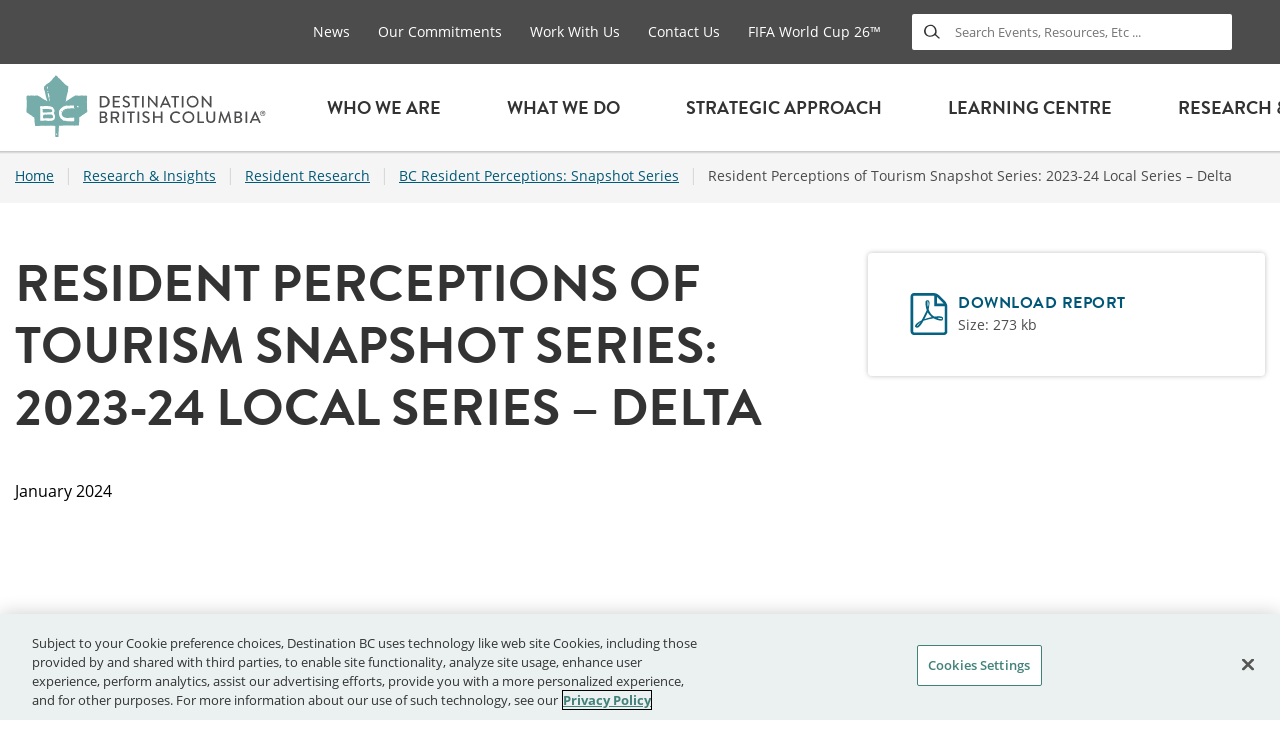

--- FILE ---
content_type: text/html; charset=UTF-8
request_url: https://www.destinationbc.ca/research-insights/type/resident-research/bc-residents-perceptions-snapshot/resident-perceptions-of-tourism-snapshot-series-2023-24-local-series-delta/
body_size: 9609
content:
<!doctype html>
<!--[if IE 9 ]><html lang="en" class="ie9 lt-ie10 lt-ie11"> <![endif]-->
<!--[if IE 10 ]><html lang="en" class="ie10 lt-ie11"> <![endif]-->
<!--[if gt IE 10 ]><html lang="en" class="ie11"> <![endif]-->
<!--[if !(IE)]><!--><html id="front" lang="en"><!--<![endif]-->
<head>

    <meta charset="utf-8">
    <meta http-equiv="Content-Type" content="text/html; charset=UTF-8" />
    <meta http-equiv="X-UA-Compatible" content="IE=edge">
    <meta name="viewport" content="width=device-width, initial-scale=1.0">
    <!-- Google Tag Manager -->
    <script>(function(w,d,s,l,i){w[l]=w[l]||[];w[l].push({'gtm.start':
        new Date().getTime(),event:'gtm.js'});var f=d.getElementsByTagName(s)[0],
        j=d.createElement(s),dl=l!='dataLayer'?'&l='+l:'';j.async=true;j.src=
        'https://www.googletagmanager.com/gtm.js?id='+i+dl;f.parentNode.insertBefore(j,f);
      })(window,document,'script','dataLayer','GTM-MH9TF2V');</script>
    <!-- End Google Tag Manager -->

    <!-- OneTrust Cookies Consent Notice start for destinationbc.ca -->
    <script src="https://cdn.cookielaw.org/scripttemplates/otSDKStub.js"  type="text/javascript" charset="UTF-8" data-domain-script="033da4e3-9aad-4d24-9da5-7f5e5f5b198c" ></script>
    <script type="text/javascript">
    function OptanonWrapper() { }
    </script>
    <!-- OneTrust Cookies Consent Notice end for destinationbc.ca -->

    <title>
                    Resident Perceptions of Tourism Snapshot Series: 2023-24 Local Series – Delta - Destination BC - Destination BC
            </title>

    
    <!-- Favicons -->
    <link rel="apple-touch-icon" sizes="180x180" href="https://www.destinationbc.ca/content/themes/dbc-corporate/assets/img/apple-touch-icon.png?v=m2l4x7XQnl">
    <link rel="icon" type="image/png" sizes="32x32" href="https://www.destinationbc.ca/content/themes/dbc-corporate/assets/img/favicon-32x32.png?v=m2l4x7XQnl">
    <link rel="icon" type="image/png" sizes="16x16" href="https://www.destinationbc.ca/content/themes/dbc-corporate/assets/img/favicon-16x16.png?v=m2l4x7XQnl">

    
		<!-- All in One SEO 4.9.3 - aioseo.com -->
	<meta name="robots" content="max-image-preview:large" />
	<link rel="canonical" href="https://www.destinationbc.ca/research-insights/type/resident-research/bc-residents-perceptions-snapshot/resident-perceptions-of-tourism-snapshot-series-2023-24-local-series-delta/" />
	<meta name="generator" content="All in One SEO (AIOSEO) 4.9.3" />
		<meta property="og:locale" content="en_US" />
		<meta property="og:site_name" content="Destination BC - Official Destination BC Website" />
		<meta property="og:type" content="article" />
		<meta property="og:title" content="Resident Perceptions of Tourism Snapshot Series: 2023-24 Local Series – Delta - Destination BC" />
		<meta property="og:url" content="https://www.destinationbc.ca/research-insights/type/resident-research/bc-residents-perceptions-snapshot/resident-perceptions-of-tourism-snapshot-series-2023-24-local-series-delta/" />
		<meta property="article:published_time" content="2024-01-29T19:48:12+00:00" />
		<meta property="article:modified_time" content="2024-01-29T19:48:12+00:00" />
		<meta name="twitter:card" content="summary" />
		<meta name="twitter:title" content="Resident Perceptions of Tourism Snapshot Series: 2023-24 Local Series – Delta - Destination BC" />
		<script type="application/ld+json" class="aioseo-schema">
			{"@context":"https:\/\/schema.org","@graph":[{"@type":"BreadcrumbList","@id":"https:\/\/www.destinationbc.ca\/research-insights\/type\/resident-research\/bc-residents-perceptions-snapshot\/resident-perceptions-of-tourism-snapshot-series-2023-24-local-series-delta\/#breadcrumblist","itemListElement":[{"@type":"ListItem","@id":"https:\/\/www.destinationbc.ca#listItem","position":1,"name":"Home","item":"https:\/\/www.destinationbc.ca","nextItem":{"@type":"ListItem","@id":"https:\/\/www.destinationbc.ca\/research-insights\/type\/resident-research\/#listItem","name":"Resident Research"}},{"@type":"ListItem","@id":"https:\/\/www.destinationbc.ca\/research-insights\/type\/resident-research\/#listItem","position":2,"name":"Resident Research","item":"https:\/\/www.destinationbc.ca\/research-insights\/type\/resident-research\/","nextItem":{"@type":"ListItem","@id":"https:\/\/www.destinationbc.ca\/research-insights\/type\/resident-research\/bc-residents-perceptions-snapshot\/#listItem","name":"BC Resident Perceptions: Snapshot Series"},"previousItem":{"@type":"ListItem","@id":"https:\/\/www.destinationbc.ca#listItem","name":"Home"}},{"@type":"ListItem","@id":"https:\/\/www.destinationbc.ca\/research-insights\/type\/resident-research\/bc-residents-perceptions-snapshot\/#listItem","position":3,"name":"BC Resident Perceptions: Snapshot Series","item":"https:\/\/www.destinationbc.ca\/research-insights\/type\/resident-research\/bc-residents-perceptions-snapshot\/","nextItem":{"@type":"ListItem","@id":"https:\/\/www.destinationbc.ca\/research-insights\/type\/resident-research\/bc-residents-perceptions-snapshot\/resident-perceptions-of-tourism-snapshot-series-2023-24-local-series-delta\/#listItem","name":"Resident Perceptions of Tourism Snapshot Series: 2023-24 Local Series &#8211; Delta"},"previousItem":{"@type":"ListItem","@id":"https:\/\/www.destinationbc.ca\/research-insights\/type\/resident-research\/#listItem","name":"Resident Research"}},{"@type":"ListItem","@id":"https:\/\/www.destinationbc.ca\/research-insights\/type\/resident-research\/bc-residents-perceptions-snapshot\/resident-perceptions-of-tourism-snapshot-series-2023-24-local-series-delta\/#listItem","position":4,"name":"Resident Perceptions of Tourism Snapshot Series: 2023-24 Local Series &#8211; Delta","previousItem":{"@type":"ListItem","@id":"https:\/\/www.destinationbc.ca\/research-insights\/type\/resident-research\/bc-residents-perceptions-snapshot\/#listItem","name":"BC Resident Perceptions: Snapshot Series"}}]},{"@type":"Organization","@id":"https:\/\/www.destinationbc.ca\/#organization","name":"Destination BC","description":"Official Destination BC Website","url":"https:\/\/www.destinationbc.ca\/"},{"@type":"WebPage","@id":"https:\/\/www.destinationbc.ca\/research-insights\/type\/resident-research\/bc-residents-perceptions-snapshot\/resident-perceptions-of-tourism-snapshot-series-2023-24-local-series-delta\/#webpage","url":"https:\/\/www.destinationbc.ca\/research-insights\/type\/resident-research\/bc-residents-perceptions-snapshot\/resident-perceptions-of-tourism-snapshot-series-2023-24-local-series-delta\/","name":"Resident Perceptions of Tourism Snapshot Series: 2023-24 Local Series \u2013 Delta - Destination BC","inLanguage":"en-US","isPartOf":{"@id":"https:\/\/www.destinationbc.ca\/#website"},"breadcrumb":{"@id":"https:\/\/www.destinationbc.ca\/research-insights\/type\/resident-research\/bc-residents-perceptions-snapshot\/resident-perceptions-of-tourism-snapshot-series-2023-24-local-series-delta\/#breadcrumblist"},"datePublished":"2024-01-29T19:48:12+00:00","dateModified":"2024-01-29T19:48:12+00:00"},{"@type":"WebSite","@id":"https:\/\/www.destinationbc.ca\/#website","url":"https:\/\/www.destinationbc.ca\/","name":"Destination BC","description":"Official Destination BC Website","inLanguage":"en-US","publisher":{"@id":"https:\/\/www.destinationbc.ca\/#organization"}}]}
		</script>
		<!-- All in One SEO -->

<link rel='dns-prefetch' href='//ajax.googleapis.com' />
<link rel='dns-prefetch' href='//s7.addthis.com' />
<link rel='dns-prefetch' href='//script.crazyegg.com' />
<link rel='dns-prefetch' href='//s.w.org' />
<link rel='stylesheet' id='aioseo/css/src/vue/standalone/blocks/table-of-contents/global.scss-css'  href='https://www.destinationbc.ca/content/plugins/all-in-one-seo-pack/dist/Lite/assets/css/table-of-contents/global.e90f6d47.css?ver=4.9.3' type='text/css' media='all' />
<link rel='stylesheet' id='solr_frontend-css'  href='https://www.destinationbc.ca/content/mu-plugins/wpsolr-pro/wpsolr/core/css/style.css?ver=22.4' type='text/css' media='all' />
<link rel='stylesheet' id='grid-styles-css'  href='https://www.destinationbc.ca/content/themes/dbc-corporate/assets/css/grid.css' type='text/css' media='all' />
<link rel='stylesheet' id='main-styles-css'  href='https://www.destinationbc.ca/content/themes/dbc-corporate/assets/css/styles.css?ver=1768847248' type='text/css' media='all' />
<script type='text/javascript' src='//ajax.googleapis.com/ajax/libs/jquery/3.3.1/jquery.min.js' id='jquery-js'></script>
<script type='text/javascript' src='//s7.addthis.com/js/300/addthis_widget.js#pubid=ra-5b61c6206d1a9009' id='addthis-js'></script>
<script type='text/javascript' src='//script.crazyegg.com/pages/scripts/0010/8266.js' async='async' id='crazyegg-js'></script>
<link rel="https://api.w.org/" href="https://www.destinationbc.ca/wp-json/" /><link rel="EditURI" type="application/rsd+xml" title="RSD" href="https://www.destinationbc.ca/wp/xmlrpc.php?rsd" />
<link rel="wlwmanifest" type="application/wlwmanifest+xml" href="https://www.destinationbc.ca/wp/wp-includes/wlwmanifest.xml" /> 
<meta name="generator" content="WordPress 5.9.3" />
<link rel='shortlink' href='https://www.destinationbc.ca/?p=25576' />
<link rel="alternate" type="application/json+oembed" href="https://www.destinationbc.ca/wp-json/oembed/1.0/embed?url=https%3A%2F%2Fwww.destinationbc.ca%2Fresearch-insights%2Ftype%2Fresident-research%2Fbc-residents-perceptions-snapshot%2Fresident-perceptions-of-tourism-snapshot-series-2023-24-local-series-delta%2F" />
<link rel="alternate" type="text/xml+oembed" href="https://www.destinationbc.ca/wp-json/oembed/1.0/embed?url=https%3A%2F%2Fwww.destinationbc.ca%2Fresearch-insights%2Ftype%2Fresident-research%2Fbc-residents-perceptions-snapshot%2Fresident-perceptions-of-tourism-snapshot-series-2023-24-local-series-delta%2F&#038;format=xml" />
        <script>
            wpsolr_globalError = [];
            window.onerror = function (msg, url, line, col, error) {
                wpsolr_globalError.push({msg: msg, url: url, line: line, error: error});
            };
        </script>
				<style type="text/css" id="wp-custom-css">
			.custom-button {
    display: inline-block;
    padding: 10px 20px;
    font-size: 16px;
    color: white;
    background-color: #004B55;
    border: none;
    border-radius: 5px;
    box-shadow: 0 4px 6px rgba(0, 0, 0, 0.1);
    text-decoration: none;
    text-align: center;
    transition: background-color 0.3s, box-shadow 0.3s;
}

.custom-button:hover {
    background-color: #00343E;
}

.custom-button:active {
    background-color: #002837;
    box-shadow: 0 2px 4px rgba(0, 0, 0, 0.2);
}		</style>
		
    <script>
        (function(d) {
            var config = {
                    kitId: 'kyp7zmy',
                    scriptTimeout: 3000,
                    async: true
                },
                h=d.documentElement,t=setTimeout(function(){h.className=h.className.replace(/\bwf-loading\b/g,"")+" wf-inactive";},config.scriptTimeout),tk=d.createElement("script"),f=false,s=d.getElementsByTagName("script")[0],a;h.className+=" wf-loading";tk.src='https://use.typekit.net/'+config.kitId+'.js';tk.async=true;tk.onload=tk.onreadystatechange=function(){a=this.readyState;if(f||a&&a!="complete"&&a!="loaded")return;f=true;clearTimeout(t);try{Typekit.load(config)}catch(e){}};s.parentNode.insertBefore(tk,s)
        })(document);
    </script>
    <script src="//www.youtube.com/iframe_api"></script>
</head>
<body class="research_insights-template-default single single-research_insights postid-25576">
<!-- Google Tag Manager (noscript) -->
    <noscript><iframe src="https://www.googletagmanager.com/ns.html?id=GTM-MH9TF2V"
                      height="0" width="0" style="display:none;visibility:hidden"></iframe></noscript>
    <!-- End Google Tag Manager (noscript) -->
    <div class="menu-wrap">
        <div class="site-wrap js-top">
            <header class="c-menu__wrapper">
                                <div class="c-menu-secondary">
                    <div class="container-fluid">
                        <div class="row">
                            <div class="col-12">
                                <nav class="c-menu-secondary__nav">
    <ul class="c-menu-secondary__list o-nav-list">
                    <li class="c-menu-secondary__item  menu-item menu-item-type-post_type menu-item-object-page menu-item-1910">
                <a href="https://www.destinationbc.ca/news/" class="c-menu-secondary__link"> News</a>
            </li>
                    <li class="c-menu-secondary__item  menu-item menu-item-type-post_type menu-item-object-page menu-item-30657">
                <a href="https://www.destinationbc.ca/strategic-approach/our-commitments/" class="c-menu-secondary__link"> Our Commitments</a>
            </li>
                    <li class="c-menu-secondary__item  menu-item menu-item-type-post_type menu-item-object-page menu-item-104">
                <a href="https://www.destinationbc.ca/work-with-us/" class="c-menu-secondary__link"> Work With Us</a>
            </li>
                    <li class="c-menu-secondary__item  menu-item menu-item-type-post_type menu-item-object-page menu-item-96">
                <a href="https://www.destinationbc.ca/contact-us/" class="c-menu-secondary__link"> Contact Us</a>
            </li>
                    <li class="c-menu-secondary__item  menu-item menu-item-type-post_type menu-item-object-page menu-item-33746 menu-item-has-children">
                <a href="https://www.destinationbc.ca/bctourismfc/" class="c-menu-secondary__link"> FIFA World Cup 26™</a>
            </li>
                <li>
            <div class="c-search">
                <form class="c-search__form" action="/">
                    <label class="fi flaticon-icon-search c-search__icon" for="headerSearch"><span class="u-hidden-visually">Search</span></label>
                    <input type="search" class="c-search__input" name="s" placeholder="Search Events, Resources, Etc ..." />

                    <span class="speech fi flaticon-icon-voicesearch js-speech-button"></span>
                </form>
            </div>
        </li>
    </ul>
</nav>                            </div>
                        </div>
                    </div>
                </div>
                <div class="c-menubar">
                    <div class="container-fluid">
                        <div class="row c-menubar__row">
                            <div class="col-12 c-menubar__logo">
                                <a href="/" class="c-logo">
                                                                        <picture>
                                        <source type="image/svg+xml" srcset="https://www.destinationbc.ca/content/themes/dbc-corporate/assets/img/dbc-logo.svg">
                                        <img src="https://www.destinationbc.ca/content/themes/dbc-corporate/assets/img/dbc-logo.png" alt="Destination British Columbia logo">
                                    </picture>
                                </a>
                            </div>
                            <div class="col-12 c-menubar__col">
                                <button class="c-search__btn js-search-toggle">
                                    <span class="c-search__icon"></span>
                                </button>
                                <button class="c-burger js-menu-toggle">
                                    <span class="c-burger__icon">
                                        <span class="c-burger__line"></span>
                                        <span class="c-burger__line"></span>
                                        <span class="c-burger__line"></span>
                                        <span class="c-burger__line"></span>
                                    </span>
                                </button>
                                <nav class="c-menu">
    <ul class="c-menu__list o-nav-list">
                    <li class="c-menu__item js-menu-main js-menu-item  menu-item menu-item-type-post_type menu-item-object-page menu-item-7 menu-item-has-children">
                <a href="https://www.destinationbc.ca/who-we-are-2/" class="c-menu__link"> Who We Are</a>
                                    <ul class="c-menu__children js-menu-children o-nav-list">
                                                    <li class="c-menu__child">
                                <a href="https://www.destinationbc.ca/who-we-are-2/" class="c-menu__link c-menu__link--child">Overview</a>
                                                            </li>
                                                    <li class="c-menu__child">
                                <a href="https://www.destinationbc.ca/who-we-are-2/provincial-government-of-bc/" class="c-menu__link c-menu__link--child">Provincial Government of BC</a>
                                                            </li>
                                                    <li class="c-menu__child">
                                <a href="https://www.destinationbc.ca/who-we-are-2/board-of-directors/" class="c-menu__link c-menu__link--child">Board Of Directors</a>
                                                            </li>
                                                    <li class="c-menu__child">
                                <a href="https://www.destinationbc.ca/who-we-are-2/executive-leadership/" class="c-menu__link c-menu__link--child">Executive Leadership</a>
                                                            </li>
                                                    <li class="c-menu__child">
                                <a href="https://www.destinationbc.ca/who-we-are-2/tourism-marketing-committee/" class="c-menu__link c-menu__link--child">Tourism Marketing Committee</a>
                                                            </li>
                                                    <li class="c-menu__child">
                                <a href="https://www.destinationbc.ca/strategic-approach/deia/aic/" class="c-menu__link c-menu__link--child">Accessibility and Inclusion Committee</a>
                                                            </li>
                                                    <li class="c-menu__child has-children">
                                <a href="https://www.destinationbc.ca/who-we-are-2/regional-community-industry-partners/" class="c-menu__link c-menu__link--child">Regional, Community &#038;  Industry<br>Partners</a>
                                                                    <ul class="c-submenu__children js-menu-children o-nav-list">
                                                                                    <li class="c-submenu__child">
                                                <a href="https://www.destinationbc.ca/who-we-are-2/regional-community-industry-partners/industry-partners/" class="c-menu__link c-submenu__link--child">Industry Partners</a>
                                            </li>
                                                                                    <li class="c-submenu__child">
                                                <a href="https://www.destinationbc.ca/who-we-are-2/regional-community-industry-partners/community-partners/" class="c-menu__link c-submenu__link--child">Community Partners</a>
                                            </li>
                                                                            </ul>
                                                            </li>
                                                    <li class="c-menu__child has-children">
                                <a href="https://www.destinationbc.ca/who-we-are-2/regional-community-industry-partners/vancouver-coast-mountains/" class="c-menu__link c-menu__link--child">Vancouver, Coast &#038; Mountains Tourism Region</a>
                                                                    <ul class="c-submenu__children js-menu-children o-nav-list">
                                                                                    <li class="c-submenu__child">
                                                <a href="https://www.destinationbc.ca/who-we-are-2/regional-community-industry-partners/vancouver-coast-mountains/industry-support-areas/" class="c-menu__link c-submenu__link--child">Industry Support Areas</a>
                                            </li>
                                                                                    <li class="c-submenu__child">
                                                <a href="https://www.destinationbc.ca/who-we-are-2/regional-community-industry-partners/vancouver-coast-mountains/vancouver-coast-mountains-team/" class="c-menu__link c-submenu__link--child">Meet the Team</a>
                                            </li>
                                                                                    <li class="c-submenu__child">
                                                <a href="https://www.destinationbc.ca/who-we-are-2/regional-community-industry-partners/vancouver-coast-mountains/events/" class="c-menu__link c-submenu__link--child">Events</a>
                                            </li>
                                                                                    <li class="c-submenu__child">
                                                <a href="https://www.destinationbc.ca/who-we-are-2/regional-community-industry-partners/vancouver-coast-mountains/regional-maps/" class="c-menu__link c-submenu__link--child">Regional Maps</a>
                                            </li>
                                                                                    <li class="c-submenu__child">
                                                <a href="https://www.destinationbc.ca/who-we-are-2/regional-community-industry-partners/vancouver-coast-mountains/stay-connected/" class="c-menu__link c-submenu__link--child">Stay Connected</a>
                                            </li>
                                                                            </ul>
                                                            </li>
                                                    <li class="c-menu__child">
                                <a href="https://www.destinationbc.ca/who-we-are-2/corporate-documents/" class="c-menu__link c-menu__link--child">Corporate Documents</a>
                                                            </li>
                                                    <li class="c-menu__child">
                                <a href="https://www.destinationbc.ca/who-we-are-2/the-power-of-tourism-bc/" class="c-menu__link c-menu__link--child">The Value of Tourism</a>
                                                            </li>
                                            </ul>
                            </li>
                    <li class="c-menu__item js-menu-main js-menu-item c-menu--megamenu menu-item menu-item-type-post_type menu-item-object-page menu-item-103 menu-item-has-children">
                <a href="https://www.destinationbc.ca/what-we-do/" class="c-menu__link"> What We Do</a>
                                    <ul class="c-menu__children js-menu-children o-nav-list">
                                                    <li class="c-menu__child">
                                <a href="https://www.destinationbc.ca/what-we-do/" class="c-menu__link c-menu__link--child">Overview</a>
                                                            </li>
                                                    <li class="c-menu__child has-children">
                                <a href="https://www.destinationbc.ca/what-we-do/bc-destination-brands/" class="c-menu__link c-menu__link--child">BC’s Destination Brands</a>
                                                                    <ul class="c-submenu__children js-menu-children o-nav-list">
                                                                                    <li class="c-submenu__child">
                                                <a href="https://www.destinationbc.ca/what-we-do/bc-destination-brands/rainforest-to-rockies/" class="c-menu__link c-submenu__link--child">Rainforest to Rockies</a>
                                            </li>
                                                                                    <li class="c-submenu__child">
                                                <a href="https://www.destinationbc.ca/what-we-do/bc-destination-brands/the-great-wilderness/" class="c-menu__link c-submenu__link--child">The Great Wilderness</a>
                                            </li>
                                                                                    <li class="c-submenu__child">
                                                <a href="https://www.destinationbc.ca/what-we-do/bc-destination-brands/the-infinite-coast/" class="c-menu__link c-submenu__link--child">The Infinite Coast</a>
                                            </li>
                                                                                    <li class="c-submenu__child">
                                                <a href="https://www.destinationbc.ca/what-we-do/bc-destination-brands/valleys-vineyards/" class="c-menu__link c-submenu__link--child">Valleys &#038; Vineyards</a>
                                            </li>
                                                                                    <li class="c-submenu__child">
                                                <a href="https://www.destinationbc.ca/what-we-do/bc-destination-brands/birthplace-of-adventure/" class="c-menu__link c-submenu__link--child">Birthplace of Adventure</a>
                                            </li>
                                                                                    <li class="c-submenu__child">
                                                <a href="https://www.destinationbc.ca/what-we-do/bc-destination-brands/natures-heartland/" class="c-menu__link c-submenu__link--child">Nature’s Heartland</a>
                                            </li>
                                                                            </ul>
                                                            </li>
                                                    <li class="c-menu__child has-children">
                                <a href="https://www.destinationbc.ca/what-we-do/marketing/" class="c-menu__link c-menu__link--child">Marketing</a>
                                                                    <ul class="c-submenu__children js-menu-children o-nav-list">
                                                                                    <li class="c-submenu__child">
                                                <a href="https://www.destinationbc.ca/what-we-do/marketing/consumer-marketing/" class="c-menu__link c-submenu__link--child">Consumer Marketing</a>
                                            </li>
                                                                                    <li class="c-submenu__child">
                                                <a href="https://www.destinationbc.ca/what-we-do/marketing/content-marketing/" class="c-menu__link c-submenu__link--child">Content Marketing</a>
                                            </li>
                                                                                    <li class="c-submenu__child">
                                                <a href="https://www.destinationbc.ca/what-we-do/marketing/social-media-marketing/" class="c-menu__link c-submenu__link--child">Social Media Marketing</a>
                                            </li>
                                                                                    <li class="c-submenu__child">
                                                <a href="https://www.destinationbc.ca/what-we-do/marketing/travel-trade/" class="c-menu__link c-submenu__link--child">Travel Trade</a>
                                            </li>
                                                                                    <li class="c-submenu__child">
                                                <a href="https://www.destinationbc.ca/what-we-do/marketing/travel-media/" class="c-menu__link c-submenu__link--child">Travel Media</a>
                                            </li>
                                                                                    <li class="c-submenu__child">
                                                <a href="https://www.destinationbc.ca/what-we-do/marketing/our-markets/" class="c-menu__link c-submenu__link--child">Our Markets</a>
                                            </li>
                                                                            </ul>
                                                            </li>
                                                    <li class="c-menu__child has-children">
                                <a href="https://www.destinationbc.ca/what-we-do/destination-management/" class="c-menu__link c-menu__link--child">Destination Management</a>
                                                                    <ul class="c-submenu__children js-menu-children o-nav-list">
                                                                                    <li class="c-submenu__child">
                                                <a href="https://www.destinationbc.ca/what-we-do/destination-management/destination-development/" class="c-menu__link c-submenu__link--child">Destination Development</a>
                                            </li>
                                                                                    <li class="c-submenu__child">
                                                <a href="https://www.destinationbc.ca/what-we-do/destination-management/destination-development/planning-area-look-up-tool/" class="c-menu__link c-submenu__link--child">Planning Area Look Up Tool</a>
                                            </li>
                                                                                    <li class="c-submenu__child">
                                                <a href="https://www.destinationbc.ca/what-we-do/destination-management/emergency-preparedness/" class="c-menu__link c-submenu__link--child">Emergency Preparedness</a>
                                            </li>
                                                                                    <li class="c-submenu__child">
                                                <a href="https://www.destinationbc.ca/what-we-do/destination-management/learning-centre/" class="c-menu__link c-submenu__link--child">Learning Centre</a>
                                            </li>
                                                                                    <li class="c-submenu__child">
                                                <a href="https://www.destinationbc.ca/what-we-do/destination-management/visitor-services/" class="c-menu__link c-submenu__link--child">Visitor Services</a>
                                            </li>
                                                                                    <li class="c-submenu__child">
                                                <a href="https://www.destinationbc.ca/what-we-do/destination-management/bc-tourism-climate-resiliency-initiative/" class="c-menu__link c-submenu__link--child">BC Tourism Climate Resiliency Initiative</a>
                                            </li>
                                                                            </ul>
                                                            </li>
                                                    <li class="c-menu__child has-children">
                                <a href="https://www.destinationbc.ca/what-we-do/indigenous-tourism/" class="c-menu__link c-menu__link--child">Indigenous Tourism</a>
                                                                    <ul class="c-submenu__children js-menu-children o-nav-list">
                                                                                    <li class="c-submenu__child">
                                                <a href="https://www.destinationbc.ca/strategic-approach/corporate-strategy/how-we-will-succeed-our-strategic-levers/respectful-growth-of-indigenous-tourism/" class="c-menu__link c-submenu__link--child">Respectful Growth of Indigenous Tourism</a>
                                            </li>
                                                                                    <li class="c-submenu__child">
                                                <a href="https://www.destinationbc.ca/strategic-approach/our-commitments/" class="c-menu__link c-submenu__link--child">Our Commitments</a>
                                            </li>
                                                                                    <li class="c-submenu__child">
                                                <a href="https://www.destinationbc.ca/strategic-approach/truth-and-reconciliation/" class="c-menu__link c-submenu__link--child">Truth and Reconciliation</a>
                                            </li>
                                                                            </ul>
                                                            </li>
                                                    <li class="c-menu__child has-children">
                                <a href="https://www.destinationbc.ca/what-we-do/funding-sources/" class="c-menu__link c-menu__link--child">Funding Sources</a>
                                                                    <ul class="c-submenu__children js-menu-children o-nav-list">
                                                                                    <li class="c-submenu__child">
                                                <a href="https://www.destinationbc.ca/what-we-do/funding-sources/co-op-marketing/" class="c-menu__link c-submenu__link--child">Co-op Marketing</a>
                                            </li>
                                                                                    <li class="c-submenu__child">
                                                <a href="https://www.destinationbc.ca/what-we-do/funding-sources/mrdt/" class="c-menu__link c-submenu__link--child">Municipal & Regional District Tax Program (MRDT)</a>
                                            </li>
                                                                                    <li class="c-submenu__child">
                                                <a href="https://www.destinationbc.ca/what-we-do/funding-sources/external-funding-sources/" class="c-menu__link c-submenu__link--child">External Funding Sources</a>
                                            </li>
                                                                            </ul>
                                                            </li>
                                            </ul>
                            </li>
                    <li class="c-menu__item js-menu-main js-menu-item  menu-item menu-item-type-post_type menu-item-object-page menu-item-22171 menu-item-has-children">
                <a href="https://www.destinationbc.ca/strategic-approach/" class="c-menu__link"> Strategic Approach</a>
                                    <ul class="c-menu__children js-menu-children o-nav-list">
                                                    <li class="c-menu__child">
                                <a href="https://www.destinationbc.ca/strategic-approach/" class="c-menu__link c-menu__link--child">Overview</a>
                                                            </li>
                                                    <li class="c-menu__child has-children">
                                <a href="https://www.destinationbc.ca/strategic-approach/corporate-strategy/" class="c-menu__link c-menu__link--child">Corporate Strategy</a>
                                                                    <ul class="c-submenu__children js-menu-children o-nav-list">
                                                                                    <li class="c-submenu__child">
                                                <a href="https://www.destinationbc.ca/strategic-approach/corporate-strategy/our-2023-2025-corporate-strategy/" class="c-menu__link c-submenu__link--child">Our 2023-2025 Corporate Strategy</a>
                                            </li>
                                                                                    <li class="c-submenu__child">
                                                <a href="https://www.destinationbc.ca/strategic-approach/corporate-strategy/engagement-and-input/" class="c-menu__link c-submenu__link--child">Engagement and Input</a>
                                            </li>
                                                                                    <li class="c-submenu__child">
                                                <a href="https://www.destinationbc.ca/strategic-approach/corporate-strategy/where-we-will-focus/" class="c-menu__link c-submenu__link--child">Where We Will Focus</a>
                                            </li>
                                                                                    <li class="c-submenu__child">
                                                <a href="https://www.destinationbc.ca/strategic-approach/corporate-strategy/how-we-will-succeed-our-strategic-levers/" class="c-menu__link c-submenu__link--child">How We Will Succeed: Our Strategic Levers</a>
                                            </li>
                                                                                    <li class="c-submenu__child">
                                                <a href="https://www.destinationbc.ca/strategic-approach/corporate-strategy/summary-of-key-strategic-shifts/" class="c-menu__link c-submenu__link--child">Summary of Key Strategic Shifts</a>
                                            </li>
                                                                                    <li class="c-submenu__child">
                                                <a href="https://www.destinationbc.ca/strategic-approach/corporate-strategy/alignment-to-government-strategies/" class="c-menu__link c-submenu__link--child">Alignment to Government Strategies</a>
                                            </li>
                                                                            </ul>
                                                            </li>
                                                    <li class="c-menu__child">
                                <a href="https://www.destinationbc.ca/strategic-approach/marketing-strategy/" class="c-menu__link c-menu__link--child">Marketing Strategy</a>
                                                            </li>
                                                    <li class="c-menu__child">
                                <a href="https://www.destinationbc.ca/strategic-approach/invest-in-iconics/" class="c-menu__link c-menu__link--child">Invest in Iconics Strategy</a>
                                                            </li>
                                                    <li class="c-menu__child">
                                <a href="https://www.destinationbc.ca/strategic-approach/deia/" class="c-menu__link c-menu__link--child">Diversity, Equity, Inclusion, and Accessibility</a>
                                                            </li>
                                                    <li class="c-menu__child">
                                <a href="https://www.destinationbc.ca/strategic-approach/truth-and-reconciliation/" class="c-menu__link c-menu__link--child">Truth and Reconciliation</a>
                                                            </li>
                                                    <li class="c-menu__child">
                                <a href="https://www.destinationbc.ca/tackling-tariffs/" class="c-menu__link c-menu__link--child">Tackling Tariffs</a>
                                                            </li>
                                            </ul>
                            </li>
                    <li class="c-menu__item js-menu-main js-menu-item c-menu--megamenu menu-item menu-item-type-post_type menu-item-object-page menu-item-107 menu-item-has-children">
                <a href="https://www.destinationbc.ca/learning-centre/" class="c-menu__link"> Learning Centre</a>
                                    <ul class="c-menu__children js-menu-children o-nav-list">
                                                    <li class="c-menu__child">
                                <a href="https://www.destinationbc.ca/learning-centre/" class="c-menu__link c-menu__link--child">Overview</a>
                                                            </li>
                                                    <li class="c-menu__child">
                                <a href="https://www.destinationbc.ca/learning-centre/category/bc-tourism-basics/" class="c-menu__link c-menu__link--child">BC Tourism Basics</a>
                                                            </li>
                                                    <li class="c-menu__child">
                                <a href="https://www.destinationbc.ca/learning-centre/category/digital-social-media-marketing/" class="c-menu__link c-menu__link--child">Digital & Social Media Marketing</a>
                                                            </li>
                                                    <li class="c-menu__child">
                                <a href="https://www.destinationbc.ca/learning-centre/category/tourism-business-planning/" class="c-menu__link c-menu__link--child">Tourism & Business Planning</a>
                                                            </li>
                                                    <li class="c-menu__child">
                                <a href="https://www.destinationbc.ca/learning-centre/category/experience-development/" class="c-menu__link c-menu__link--child">Experience Development</a>
                                                            </li>
                                                    <li class="c-menu__child">
                                <a href="https://www.destinationbc.ca/learning-centre/category/travel-trade-media/" class="c-menu__link c-menu__link--child">Travel Trade & Travel Media</a>
                                                            </li>
                                                    <li class="c-menu__child">
                                <a href="https://www.destinationbc.ca/learning-centre/category/crisis-emergency-planning/" class="c-menu__link c-menu__link--child">Crisis & Emergency Planning</a>
                                                            </li>
                                                    <li class="c-menu__child">
                                <a href="https://www.destinationbc.ca/learning-centre/category/accessible-tourism/" class="c-menu__link c-menu__link--child">Accessible Tourism</a>
                                                            </li>
                                                    <li class="c-menu__child">
                                <a href="https://www.destinationbc.ca/learning-centre/category/brand-resources/" class="c-menu__link c-menu__link--child">BC's Destination Brand Resources</a>
                                                            </li>
                                                    <li class="c-menu__child">
                                <a href="https://www.destinationbc.ca/learning-centre/category/additional-learning-resources/" class="c-menu__link c-menu__link--child">Additional Learning Resources</a>
                                                            </li>
                                            </ul>
                            </li>
                    <li class="c-menu__item js-menu-main js-menu-item  menu-item menu-item-type-post_type menu-item-object-page menu-item-101 menu-item-has-children">
                <a href="https://www.destinationbc.ca/research-insights/" class="c-menu__link"> Research &#038; Insights</a>
                                    <ul class="c-menu__children js-menu-children o-nav-list">
                                                    <li class="c-menu__child">
                                <a href="https://www.destinationbc.ca/research-insights/" class="c-menu__link c-menu__link--child">Overview</a>
                                                            </li>
                                                    <li class="c-menu__child">
                                <a href="https://www.destinationbc.ca/research-insights/type/industry-performance/" class="c-menu__link c-menu__link--child">Industry Performance</a>
                                                            </li>
                                                    <li class="c-menu__child">
                                <a href="https://www.destinationbc.ca/research-insights/type/regional-research/" class="c-menu__link c-menu__link--child">Regional Research</a>
                                                            </li>
                                                    <li class="c-menu__child">
                                <a href="https://www.destinationbc.ca/research-insights/type/market-research/" class="c-menu__link c-menu__link--child">Market Research</a>
                                                            </li>
                                                    <li class="c-menu__child">
                                <a href="https://www.destinationbc.ca/research-insights/type/activity-research/" class="c-menu__link c-menu__link--child">Activity Research</a>
                                                            </li>
                                                    <li class="c-menu__child">
                                <a href="https://www.destinationbc.ca/research-insights/type/resident-research/" class="c-menu__link c-menu__link--child">Resident Research</a>
                                                            </li>
                                                    <li class="c-menu__child">
                                <a href="https://www.destinationbc.ca/research-insights/research-tools-methods/" class="c-menu__link c-menu__link--child">Research Tools &#038; Methods</a>
                                                            </li>
                                            </ul>
                            </li>
            </ul>
</nav>                            </div>
                            </div>
                        </div>
                </div>
                <div class="c-menu-mobile js-menu-mobile">
                    <nav class="c-menu-mobile__nav">
    <ul class="c-menu-mobile__list o-nav-list">
                    <li class="c-menu-mobile__item js-menu-mobile js-menu-item  menu-item menu-item-type-post_type menu-item-object-page menu-item-7 menu-item-has-children">
                <a href="https://www.destinationbc.ca/who-we-are-2/" class="c-menu-mobile__link"> Who We Are</a>
                                    <ul class="c-menu-mobile__children js-menu-children js-toggle-children o-nav-list">
                                                    <li class="c-menu-mobile__child">
                                <a href="https://www.destinationbc.ca/who-we-are-2/" class="c-menu-mobile__link c-menu-mobile__link--child">Overview</a>
                                                            </li>
                                                    <li class="c-menu-mobile__child">
                                <a href="https://www.destinationbc.ca/who-we-are-2/provincial-government-of-bc/" class="c-menu-mobile__link c-menu-mobile__link--child">Provincial Government of BC</a>
                                                            </li>
                                                    <li class="c-menu-mobile__child">
                                <a href="https://www.destinationbc.ca/who-we-are-2/board-of-directors/" class="c-menu-mobile__link c-menu-mobile__link--child">Board Of Directors</a>
                                                            </li>
                                                    <li class="c-menu-mobile__child">
                                <a href="https://www.destinationbc.ca/who-we-are-2/executive-leadership/" class="c-menu-mobile__link c-menu-mobile__link--child">Executive Leadership</a>
                                                            </li>
                                                    <li class="c-menu-mobile__child">
                                <a href="https://www.destinationbc.ca/who-we-are-2/tourism-marketing-committee/" class="c-menu-mobile__link c-menu-mobile__link--child">Tourism Marketing Committee</a>
                                                            </li>
                                                    <li class="c-menu-mobile__child">
                                <a href="https://www.destinationbc.ca/strategic-approach/deia/aic/" class="c-menu-mobile__link c-menu-mobile__link--child">Accessibility and Inclusion Committee</a>
                                                            </li>
                                                    <li class="c-menu-mobile__child">
                                <a href="https://www.destinationbc.ca/who-we-are-2/regional-community-industry-partners/" class="c-menu-mobile__link c-menu-mobile__link--child">Regional, Community &#038;  Industry<br>Partners</a>
                                                                    <ul class="c-submenu-mobile__children js-menu-children o-nav-list">
                                                                                    <li class="c-submenu-mobile__child">
                                                <a href="https://www.destinationbc.ca/who-we-are-2/regional-community-industry-partners/industry-partners/" class="c-submenu-mobile__link--child">Industry Partners</a>
                                            </li>
                                                                                    <li class="c-submenu-mobile__child">
                                                <a href="https://www.destinationbc.ca/who-we-are-2/regional-community-industry-partners/community-partners/" class="c-submenu-mobile__link--child">Community Partners</a>
                                            </li>
                                                                            </ul>
                                                            </li>
                                                    <li class="c-menu-mobile__child">
                                <a href="https://www.destinationbc.ca/who-we-are-2/regional-community-industry-partners/vancouver-coast-mountains/" class="c-menu-mobile__link c-menu-mobile__link--child">Vancouver, Coast &#038; Mountains Tourism Region</a>
                                                                    <ul class="c-submenu-mobile__children js-menu-children o-nav-list">
                                                                                    <li class="c-submenu-mobile__child">
                                                <a href="https://www.destinationbc.ca/who-we-are-2/regional-community-industry-partners/vancouver-coast-mountains/industry-support-areas/" class="c-submenu-mobile__link--child">Industry Support Areas</a>
                                            </li>
                                                                                    <li class="c-submenu-mobile__child">
                                                <a href="https://www.destinationbc.ca/who-we-are-2/regional-community-industry-partners/vancouver-coast-mountains/vancouver-coast-mountains-team/" class="c-submenu-mobile__link--child">Meet the Team</a>
                                            </li>
                                                                                    <li class="c-submenu-mobile__child">
                                                <a href="https://www.destinationbc.ca/who-we-are-2/regional-community-industry-partners/vancouver-coast-mountains/events/" class="c-submenu-mobile__link--child">Events</a>
                                            </li>
                                                                                    <li class="c-submenu-mobile__child">
                                                <a href="https://www.destinationbc.ca/who-we-are-2/regional-community-industry-partners/vancouver-coast-mountains/regional-maps/" class="c-submenu-mobile__link--child">Regional Maps</a>
                                            </li>
                                                                                    <li class="c-submenu-mobile__child">
                                                <a href="https://www.destinationbc.ca/who-we-are-2/regional-community-industry-partners/vancouver-coast-mountains/stay-connected/" class="c-submenu-mobile__link--child">Stay Connected</a>
                                            </li>
                                                                            </ul>
                                                            </li>
                                                    <li class="c-menu-mobile__child">
                                <a href="https://www.destinationbc.ca/who-we-are-2/corporate-documents/" class="c-menu-mobile__link c-menu-mobile__link--child">Corporate Documents</a>
                                                            </li>
                                                    <li class="c-menu-mobile__child">
                                <a href="https://www.destinationbc.ca/who-we-are-2/the-power-of-tourism-bc/" class="c-menu-mobile__link c-menu-mobile__link--child">The Value of Tourism</a>
                                                            </li>
                                            </ul>
                            </li>
                    <li class="c-menu-mobile__item js-menu-mobile js-menu-item c-menu--megamenu menu-item menu-item-type-post_type menu-item-object-page menu-item-103 menu-item-has-children">
                <a href="https://www.destinationbc.ca/what-we-do/" class="c-menu-mobile__link"> What We Do</a>
                                    <ul class="c-menu-mobile__children js-menu-children js-toggle-children o-nav-list">
                                                    <li class="c-menu-mobile__child">
                                <a href="https://www.destinationbc.ca/what-we-do/" class="c-menu-mobile__link c-menu-mobile__link--child">Overview</a>
                                                            </li>
                                                    <li class="c-menu-mobile__child">
                                <a href="https://www.destinationbc.ca/what-we-do/bc-destination-brands/" class="c-menu-mobile__link c-menu-mobile__link--child">BC’s Destination Brands</a>
                                                                    <ul class="c-submenu-mobile__children js-menu-children o-nav-list">
                                                                                    <li class="c-submenu-mobile__child">
                                                <a href="https://www.destinationbc.ca/what-we-do/bc-destination-brands/rainforest-to-rockies/" class="c-submenu-mobile__link--child">Rainforest to Rockies</a>
                                            </li>
                                                                                    <li class="c-submenu-mobile__child">
                                                <a href="https://www.destinationbc.ca/what-we-do/bc-destination-brands/the-great-wilderness/" class="c-submenu-mobile__link--child">The Great Wilderness</a>
                                            </li>
                                                                                    <li class="c-submenu-mobile__child">
                                                <a href="https://www.destinationbc.ca/what-we-do/bc-destination-brands/the-infinite-coast/" class="c-submenu-mobile__link--child">The Infinite Coast</a>
                                            </li>
                                                                                    <li class="c-submenu-mobile__child">
                                                <a href="https://www.destinationbc.ca/what-we-do/bc-destination-brands/valleys-vineyards/" class="c-submenu-mobile__link--child">Valleys &#038; Vineyards</a>
                                            </li>
                                                                                    <li class="c-submenu-mobile__child">
                                                <a href="https://www.destinationbc.ca/what-we-do/bc-destination-brands/birthplace-of-adventure/" class="c-submenu-mobile__link--child">Birthplace of Adventure</a>
                                            </li>
                                                                                    <li class="c-submenu-mobile__child">
                                                <a href="https://www.destinationbc.ca/what-we-do/bc-destination-brands/natures-heartland/" class="c-submenu-mobile__link--child">Nature’s Heartland</a>
                                            </li>
                                                                            </ul>
                                                            </li>
                                                    <li class="c-menu-mobile__child">
                                <a href="https://www.destinationbc.ca/what-we-do/marketing/" class="c-menu-mobile__link c-menu-mobile__link--child">Marketing</a>
                                                                    <ul class="c-submenu-mobile__children js-menu-children o-nav-list">
                                                                                    <li class="c-submenu-mobile__child">
                                                <a href="https://www.destinationbc.ca/what-we-do/marketing/consumer-marketing/" class="c-submenu-mobile__link--child">Consumer Marketing</a>
                                            </li>
                                                                                    <li class="c-submenu-mobile__child">
                                                <a href="https://www.destinationbc.ca/what-we-do/marketing/content-marketing/" class="c-submenu-mobile__link--child">Content Marketing</a>
                                            </li>
                                                                                    <li class="c-submenu-mobile__child">
                                                <a href="https://www.destinationbc.ca/what-we-do/marketing/social-media-marketing/" class="c-submenu-mobile__link--child">Social Media Marketing</a>
                                            </li>
                                                                                    <li class="c-submenu-mobile__child">
                                                <a href="https://www.destinationbc.ca/what-we-do/marketing/travel-trade/" class="c-submenu-mobile__link--child">Travel Trade</a>
                                            </li>
                                                                                    <li class="c-submenu-mobile__child">
                                                <a href="https://www.destinationbc.ca/what-we-do/marketing/travel-media/" class="c-submenu-mobile__link--child">Travel Media</a>
                                            </li>
                                                                                    <li class="c-submenu-mobile__child">
                                                <a href="https://www.destinationbc.ca/what-we-do/marketing/our-markets/" class="c-submenu-mobile__link--child">Our Markets</a>
                                            </li>
                                                                            </ul>
                                                            </li>
                                                    <li class="c-menu-mobile__child">
                                <a href="https://www.destinationbc.ca/what-we-do/destination-management/" class="c-menu-mobile__link c-menu-mobile__link--child">Destination Management</a>
                                                                    <ul class="c-submenu-mobile__children js-menu-children o-nav-list">
                                                                                    <li class="c-submenu-mobile__child">
                                                <a href="https://www.destinationbc.ca/what-we-do/destination-management/destination-development/" class="c-submenu-mobile__link--child">Destination Development</a>
                                            </li>
                                                                                    <li class="c-submenu-mobile__child">
                                                <a href="https://www.destinationbc.ca/what-we-do/destination-management/destination-development/planning-area-look-up-tool/" class="c-submenu-mobile__link--child">Planning Area Look Up Tool</a>
                                            </li>
                                                                                    <li class="c-submenu-mobile__child">
                                                <a href="https://www.destinationbc.ca/what-we-do/destination-management/emergency-preparedness/" class="c-submenu-mobile__link--child">Emergency Preparedness</a>
                                            </li>
                                                                                    <li class="c-submenu-mobile__child">
                                                <a href="https://www.destinationbc.ca/what-we-do/destination-management/learning-centre/" class="c-submenu-mobile__link--child">Learning Centre</a>
                                            </li>
                                                                                    <li class="c-submenu-mobile__child">
                                                <a href="https://www.destinationbc.ca/what-we-do/destination-management/visitor-services/" class="c-submenu-mobile__link--child">Visitor Services</a>
                                            </li>
                                                                                    <li class="c-submenu-mobile__child">
                                                <a href="https://www.destinationbc.ca/what-we-do/destination-management/bc-tourism-climate-resiliency-initiative/" class="c-submenu-mobile__link--child">BC Tourism Climate Resiliency Initiative</a>
                                            </li>
                                                                            </ul>
                                                            </li>
                                                    <li class="c-menu-mobile__child">
                                <a href="https://www.destinationbc.ca/what-we-do/indigenous-tourism/" class="c-menu-mobile__link c-menu-mobile__link--child">Indigenous Tourism</a>
                                                                    <ul class="c-submenu-mobile__children js-menu-children o-nav-list">
                                                                                    <li class="c-submenu-mobile__child">
                                                <a href="https://www.destinationbc.ca/strategic-approach/corporate-strategy/how-we-will-succeed-our-strategic-levers/respectful-growth-of-indigenous-tourism/" class="c-submenu-mobile__link--child">Respectful Growth of Indigenous Tourism</a>
                                            </li>
                                                                                    <li class="c-submenu-mobile__child">
                                                <a href="https://www.destinationbc.ca/strategic-approach/our-commitments/" class="c-submenu-mobile__link--child">Our Commitments</a>
                                            </li>
                                                                                    <li class="c-submenu-mobile__child">
                                                <a href="https://www.destinationbc.ca/strategic-approach/truth-and-reconciliation/" class="c-submenu-mobile__link--child">Truth and Reconciliation</a>
                                            </li>
                                                                            </ul>
                                                            </li>
                                                    <li class="c-menu-mobile__child">
                                <a href="https://www.destinationbc.ca/what-we-do/funding-sources/" class="c-menu-mobile__link c-menu-mobile__link--child">Funding Sources</a>
                                                                    <ul class="c-submenu-mobile__children js-menu-children o-nav-list">
                                                                                    <li class="c-submenu-mobile__child">
                                                <a href="https://www.destinationbc.ca/what-we-do/funding-sources/co-op-marketing/" class="c-submenu-mobile__link--child">Co-op Marketing</a>
                                            </li>
                                                                                    <li class="c-submenu-mobile__child">
                                                <a href="https://www.destinationbc.ca/what-we-do/funding-sources/mrdt/" class="c-submenu-mobile__link--child">Municipal & Regional District Tax Program (MRDT)</a>
                                            </li>
                                                                                    <li class="c-submenu-mobile__child">
                                                <a href="https://www.destinationbc.ca/what-we-do/funding-sources/external-funding-sources/" class="c-submenu-mobile__link--child">External Funding Sources</a>
                                            </li>
                                                                            </ul>
                                                            </li>
                                            </ul>
                            </li>
                    <li class="c-menu-mobile__item js-menu-mobile js-menu-item  menu-item menu-item-type-post_type menu-item-object-page menu-item-22171 menu-item-has-children">
                <a href="https://www.destinationbc.ca/strategic-approach/" class="c-menu-mobile__link"> Strategic Approach</a>
                                    <ul class="c-menu-mobile__children js-menu-children js-toggle-children o-nav-list">
                                                    <li class="c-menu-mobile__child">
                                <a href="https://www.destinationbc.ca/strategic-approach/" class="c-menu-mobile__link c-menu-mobile__link--child">Overview</a>
                                                            </li>
                                                    <li class="c-menu-mobile__child">
                                <a href="https://www.destinationbc.ca/strategic-approach/corporate-strategy/" class="c-menu-mobile__link c-menu-mobile__link--child">Corporate Strategy</a>
                                                                    <ul class="c-submenu-mobile__children js-menu-children o-nav-list">
                                                                                    <li class="c-submenu-mobile__child">
                                                <a href="https://www.destinationbc.ca/strategic-approach/corporate-strategy/our-2023-2025-corporate-strategy/" class="c-submenu-mobile__link--child">Our 2023-2025 Corporate Strategy</a>
                                            </li>
                                                                                    <li class="c-submenu-mobile__child">
                                                <a href="https://www.destinationbc.ca/strategic-approach/corporate-strategy/engagement-and-input/" class="c-submenu-mobile__link--child">Engagement and Input</a>
                                            </li>
                                                                                    <li class="c-submenu-mobile__child">
                                                <a href="https://www.destinationbc.ca/strategic-approach/corporate-strategy/where-we-will-focus/" class="c-submenu-mobile__link--child">Where We Will Focus</a>
                                            </li>
                                                                                    <li class="c-submenu-mobile__child">
                                                <a href="https://www.destinationbc.ca/strategic-approach/corporate-strategy/how-we-will-succeed-our-strategic-levers/" class="c-submenu-mobile__link--child">How We Will Succeed: Our Strategic Levers</a>
                                            </li>
                                                                                    <li class="c-submenu-mobile__child">
                                                <a href="https://www.destinationbc.ca/strategic-approach/corporate-strategy/summary-of-key-strategic-shifts/" class="c-submenu-mobile__link--child">Summary of Key Strategic Shifts</a>
                                            </li>
                                                                                    <li class="c-submenu-mobile__child">
                                                <a href="https://www.destinationbc.ca/strategic-approach/corporate-strategy/alignment-to-government-strategies/" class="c-submenu-mobile__link--child">Alignment to Government Strategies</a>
                                            </li>
                                                                            </ul>
                                                            </li>
                                                    <li class="c-menu-mobile__child">
                                <a href="https://www.destinationbc.ca/strategic-approach/marketing-strategy/" class="c-menu-mobile__link c-menu-mobile__link--child">Marketing Strategy</a>
                                                            </li>
                                                    <li class="c-menu-mobile__child">
                                <a href="https://www.destinationbc.ca/strategic-approach/invest-in-iconics/" class="c-menu-mobile__link c-menu-mobile__link--child">Invest in Iconics Strategy</a>
                                                            </li>
                                                    <li class="c-menu-mobile__child">
                                <a href="https://www.destinationbc.ca/strategic-approach/deia/" class="c-menu-mobile__link c-menu-mobile__link--child">Diversity, Equity, Inclusion, and Accessibility</a>
                                                            </li>
                                                    <li class="c-menu-mobile__child">
                                <a href="https://www.destinationbc.ca/strategic-approach/truth-and-reconciliation/" class="c-menu-mobile__link c-menu-mobile__link--child">Truth and Reconciliation</a>
                                                            </li>
                                                    <li class="c-menu-mobile__child">
                                <a href="https://www.destinationbc.ca/tackling-tariffs/" class="c-menu-mobile__link c-menu-mobile__link--child">Tackling Tariffs</a>
                                                            </li>
                                            </ul>
                            </li>
                    <li class="c-menu-mobile__item js-menu-mobile js-menu-item c-menu--megamenu menu-item menu-item-type-post_type menu-item-object-page menu-item-107 menu-item-has-children">
                <a href="https://www.destinationbc.ca/learning-centre/" class="c-menu-mobile__link"> Learning Centre</a>
                                    <ul class="c-menu-mobile__children js-menu-children js-toggle-children o-nav-list">
                                                    <li class="c-menu-mobile__child">
                                <a href="https://www.destinationbc.ca/learning-centre/" class="c-menu-mobile__link c-menu-mobile__link--child">Overview</a>
                                                            </li>
                                                    <li class="c-menu-mobile__child">
                                <a href="https://www.destinationbc.ca/learning-centre/category/bc-tourism-basics/" class="c-menu-mobile__link c-menu-mobile__link--child">BC Tourism Basics</a>
                                                            </li>
                                                    <li class="c-menu-mobile__child">
                                <a href="https://www.destinationbc.ca/learning-centre/category/digital-social-media-marketing/" class="c-menu-mobile__link c-menu-mobile__link--child">Digital & Social Media Marketing</a>
                                                            </li>
                                                    <li class="c-menu-mobile__child">
                                <a href="https://www.destinationbc.ca/learning-centre/category/tourism-business-planning/" class="c-menu-mobile__link c-menu-mobile__link--child">Tourism & Business Planning</a>
                                                            </li>
                                                    <li class="c-menu-mobile__child">
                                <a href="https://www.destinationbc.ca/learning-centre/category/experience-development/" class="c-menu-mobile__link c-menu-mobile__link--child">Experience Development</a>
                                                            </li>
                                                    <li class="c-menu-mobile__child">
                                <a href="https://www.destinationbc.ca/learning-centre/category/travel-trade-media/" class="c-menu-mobile__link c-menu-mobile__link--child">Travel Trade & Travel Media</a>
                                                            </li>
                                                    <li class="c-menu-mobile__child">
                                <a href="https://www.destinationbc.ca/learning-centre/category/crisis-emergency-planning/" class="c-menu-mobile__link c-menu-mobile__link--child">Crisis & Emergency Planning</a>
                                                            </li>
                                                    <li class="c-menu-mobile__child">
                                <a href="https://www.destinationbc.ca/learning-centre/category/accessible-tourism/" class="c-menu-mobile__link c-menu-mobile__link--child">Accessible Tourism</a>
                                                            </li>
                                                    <li class="c-menu-mobile__child">
                                <a href="https://www.destinationbc.ca/learning-centre/category/brand-resources/" class="c-menu-mobile__link c-menu-mobile__link--child">BC's Destination Brand Resources</a>
                                                            </li>
                                                    <li class="c-menu-mobile__child">
                                <a href="https://www.destinationbc.ca/learning-centre/category/additional-learning-resources/" class="c-menu-mobile__link c-menu-mobile__link--child">Additional Learning Resources</a>
                                                            </li>
                                            </ul>
                            </li>
                    <li class="c-menu-mobile__item js-menu-mobile js-menu-item  menu-item menu-item-type-post_type menu-item-object-page menu-item-101 menu-item-has-children">
                <a href="https://www.destinationbc.ca/research-insights/" class="c-menu-mobile__link"> Research &#038; Insights</a>
                                    <ul class="c-menu-mobile__children js-menu-children js-toggle-children o-nav-list">
                                                    <li class="c-menu-mobile__child">
                                <a href="https://www.destinationbc.ca/research-insights/" class="c-menu-mobile__link c-menu-mobile__link--child">Overview</a>
                                                            </li>
                                                    <li class="c-menu-mobile__child">
                                <a href="https://www.destinationbc.ca/research-insights/type/industry-performance/" class="c-menu-mobile__link c-menu-mobile__link--child">Industry Performance</a>
                                                            </li>
                                                    <li class="c-menu-mobile__child">
                                <a href="https://www.destinationbc.ca/research-insights/type/regional-research/" class="c-menu-mobile__link c-menu-mobile__link--child">Regional Research</a>
                                                            </li>
                                                    <li class="c-menu-mobile__child">
                                <a href="https://www.destinationbc.ca/research-insights/type/market-research/" class="c-menu-mobile__link c-menu-mobile__link--child">Market Research</a>
                                                            </li>
                                                    <li class="c-menu-mobile__child">
                                <a href="https://www.destinationbc.ca/research-insights/type/activity-research/" class="c-menu-mobile__link c-menu-mobile__link--child">Activity Research</a>
                                                            </li>
                                                    <li class="c-menu-mobile__child">
                                <a href="https://www.destinationbc.ca/research-insights/type/resident-research/" class="c-menu-mobile__link c-menu-mobile__link--child">Resident Research</a>
                                                            </li>
                                                    <li class="c-menu-mobile__child">
                                <a href="https://www.destinationbc.ca/research-insights/research-tools-methods/" class="c-menu-mobile__link c-menu-mobile__link--child">Research Tools &#038; Methods</a>
                                                            </li>
                                            </ul>
                            </li>
                            <li class="c-menu-mobile__secondary  menu-item menu-item-type-post_type menu-item-object-page menu-item-1910">
                <a href="https://www.destinationbc.ca/news/" class="c-menu-mobile__secondary-link"> News</a>
            </li>
                    <li class="c-menu-mobile__secondary  menu-item menu-item-type-post_type menu-item-object-page menu-item-30657">
                <a href="https://www.destinationbc.ca/strategic-approach/our-commitments/" class="c-menu-mobile__secondary-link"> Our Commitments</a>
            </li>
                    <li class="c-menu-mobile__secondary  menu-item menu-item-type-post_type menu-item-object-page menu-item-104">
                <a href="https://www.destinationbc.ca/work-with-us/" class="c-menu-mobile__secondary-link"> Work With Us</a>
            </li>
                    <li class="c-menu-mobile__secondary  menu-item menu-item-type-post_type menu-item-object-page menu-item-96">
                <a href="https://www.destinationbc.ca/contact-us/" class="c-menu-mobile__secondary-link"> Contact Us</a>
            </li>
                    <li class="c-menu-mobile__secondary  menu-item menu-item-type-post_type menu-item-object-page menu-item-33746 menu-item-has-children">
                <a href="https://www.destinationbc.ca/bctourismfc/" class="c-menu-mobile__secondary-link"> FIFA World Cup 26™</a>
            </li>
            </ul>
</nav>                </div>
                <div class="c-search__mobile js-search-mobile">
                    <form class="c-search__form" action="/">
                        <label class="fi flaticon-icon-search c-search__icon" for="headerSearch"><span class="u-hidden-visually">Search</span></label>
                        <input type="search" class="c-search__input" id="headerSearch" name="s" placeholder="Search Events, Resources, Etc ..." />
                    </form>
                </div>
            </header>
            <div class="c-menu__cover"></div>

            



<section class="c-breadcrumb"><div class="container-fluid"><div class="row"><div class="col-md-12"><ul id="breadcrumbs" class="o-nav-list c-breadcrumb__list"><li class="c-breadcrumb__item item-home"><a class="c-breadcrumb__link bread-link bread-home" href="https://www.destinationbc.ca" title="Home">Home</a></li><li class="c-breadcrumb__separator c-breadcrumb__separator--home"> | </li><li class="c-breadcrumb__item"><a class="c-breadcrumb__link" href="https://www.destinationbc.ca/research-insights/" title="Research & Insights">Research & Insights</a></li><li class="c-breadcrumb__separator"> | </li><li class="c-breadcrumb__item item-cat"><a class="c-breadcrumb__link" href="https://www.destinationbc.ca/research-insights/type/resident-research/" title="Resident Research">Resident Research</a></li><li class="c-breadcrumb__separator"> | </li><li class="c-breadcrumb__item"><a class="c-breadcrumb__link" href="https://www.destinationbc.ca/research-insights/type/resident-research/bc-residents-perceptions-snapshot/" title="BC Resident Perceptions: Snapshot Series">BC Resident Perceptions: Snapshot Series</a></li><li class="c-breadcrumb__separator"> | </li><li class="c-breadcrumb__item c-breadcrumb__item--current item-current item-25576"><span class="c-breadcrumb__current bread-current bread-25576" title="Resident Perceptions of Tourism Snapshot Series: 2023-24 Local Series &#8211; Delta">Resident Perceptions of Tourism Snapshot Series: 2023-24 Local Series &#8211; Delta</span></li></ul></div></div></div></section>






    
    
            <script>
            window._verb = window._verb || {};
                        window._verb.contentType = 'Research & Insights';
                                    window._verb.contentName = 'Resident Perceptions of Tourism Snapshot Series: 2023-24 Local Series &#8211; Delta';
                                    window._verb.contentCategory = 'Experience Development';
                                    window._verb.contentSubCategory = 'International Visitor Arrivals';
                    </script>
    

<div class="container-fluid u-padding-sm-vertical">
    <div class="row s-content">
        <div class="col-12 col-lg-8">
            <h1 class="c-learning__title">Resident Perceptions of Tourism Snapshot Series: 2023-24 Local Series &#8211; Delta</h1>
            January 2024
        </div>
        <div class="col-12 col-lg-4">
            <div class="c-research__sidebar">
                <div class="c-card__link c-card__btn-container">
                                                                    <a href="https://www.destinationbc.ca/content/uploads/2024/01/FINAL-COMPLETED-Delta-2023-24-.pdf" target="_blank" class="c-btn c-btn--white c-card__file">Download Report</a>
                        <span class="c-card__file-size">Size: 273 kb</span>
                                    </div>
            </div>

        </div>
    </div>
</div>    <div class="c-footer">
        <div class="container container--md">
            <div class="row">
                <div class="col-12 col-xl-6" >
                    <h4 class="c-footer__title">Destination BC</h4>
                    <div class="row">
                        <div class="mb-4 col-5 offset-1 col-md-5 col-xl-4 offset-xl-0"><nav class="c-menu-footer">
    <ul class="o-nav-list c-menu-footer__list">
                    <li class="c-menu-footer__item">
                <a class="c-menu-footer__link"  href="https://www.destinationbc.ca/work-with-us/"> Work With Us</a>
            </li>
                    <li class="c-menu-footer__item">
                <a class="c-menu-footer__link"  href="https://www.destinationbc.ca/contact-us/"> Contact Us</a>
            </li>
                    <li class="c-menu-footer__item">
                <a class="c-menu-footer__link"  href="https://www.destinationbc.ca/news/"> News</a>
            </li>
            </ul>
</nav></div>
                        <div class="mb-4 col-5 col-md-5 col-xl-4"><nav class="c-menu-footer">
    <ul class="o-nav-list c-menu-footer__list">
                    <li class="c-menu-footer__item">
                <a class="c-menu-footer__link"  href="https://www.destinationbc.ca/who-we-are-2/corporate-documents/"> Corporate Documents</a>
            </li>
                    <li class="c-menu-footer__item">
                <a class="c-menu-footer__link"  href="https://www.destinationbc.ca/site-map/"> Site Map</a>
            </li>
                    <li class="c-menu-footer__item">
                <a class="c-menu-footer__link"  href="https://www.destinationbc.ca/privacy-policy/"> Legal Terms &#038; Privacy Policy</a>
            </li>
            </ul>
</nav></div>
                    </div>
                </div>
                <div class="col-10 offset-1 col-xl-6 offset-xl-0">
                    <h4 class="c-footer__title">Official Websites</h4>
                    <div class="row">
                                                    <div class="col-12 col-sm-4">
                                <a href="https://www.supernaturalbc.com/" class="c-footer-website" target="_blank">
                                    <img src="https://www.destinationbc.ca/content/uploads/2018/03/6-2592-200x100.jpg" alt="Spirit Bear" class="c-footer-website__image">
                                    <p class="c-footer-website__title">SuperNaturalBC.com</p>
                                    <p class="c-footer-website__content">Be inspired to start planning your BC Vacation.</p>
                                </a>
                            </div>
                                                    <div class="col-12 col-sm-4">
                                <a href="https://www.hellobc.com/media/" class="c-footer-website" target="_blank">
                                    <img src="https://www.destinationbc.ca/content/uploads/2018/03/4-3674-200x100.jpg" alt="B.C. and Guangdong work together to open doors for businesses, create good jobs in B.C." class="c-footer-website__image">
                                    <p class="c-footer-website__title">Travel Media</p>
                                    <p class="c-footer-website__content">Information for journalists, editors and broadcasters.</p>
                                </a>
                            </div>
                                                    <div class="col-12 col-sm-4">
                                <a href="https://www.hellobc.com/travel-trade/" class="c-footer-website" target="_blank">
                                    <img src="https://www.destinationbc.ca/content/uploads/2024/05/84850_Web-1200px-200x100.jpg" alt="" class="c-footer-website__image">
                                    <p class="c-footer-website__title">Travel Trade</p>
                                    <p class="c-footer-website__content">Tools, resources and contacts to assist you in promoting BC.</p>
                                </a>
                            </div>
                                                    <div class="col-12 col-sm-4">
                                <a href="https://destinationbc.my.site.com/s/" class="c-footer-website" target="_blank">
                                    <img src="https://www.destinationbc.ca/content/uploads/2018/03/3-2419-200x100.jpg" alt="red truck in a vineyard" class="c-footer-website__image">
                                    <p class="c-footer-website__title">Tourism Business Portal</p>
                                    <p class="c-footer-website__content">Online, self-service business listings system for tourism industry.</p>
                                </a>
                            </div>
                                            </div>
                </div>
            </div>
            <hr class="c-footer__line">
            <div class="row">
                <div class="col-12 col-md-3 offset-md-3 col-xl-2 offset-xl-0">
                    <p class="c-footer__subtitle">Follow Us:</p>
                    <div class="c-footer-social">
                                                                                                    <a href='https://www.youtube.com/channel/UCpdRc8VKtzmIY1NciWCmhDg'><img class="c-footer__icon"  src="https://www.destinationbc.ca/content/themes/dbc-corporate/assets/img/youtube-icon.svg" alt="Youtube"></a>
                                                                                                    <a href='https://www.linkedin.com/company/destinationbritishcolumbia/'><img class="c-footer__icon"  src="https://www.destinationbc.ca/content/themes/dbc-corporate/assets/img/linkedin-share.svg" alt="Linkedin"></a>
                                            </div>
                </div>
                <div class="col-12 col-md-6 col-xl-3">
                    <p class="c-footer__subtitle">Subscribe to our newsletter</p>
                    <div class="c-footer__btn">
                        <a href="/subscribe/" class="c-btn c-btn--grey">Subscribe</a>
                    </div>

                </div>
                <div class="col-12 col-md-8 offset-md-2 col-xl-7 offset-xl-0">
                    <div class="c-footer__logo">
                        <a class="c-logo c-logo--small" href="https://www.destinationbc.ca">
                                                        <picture>
                                <source type="image/svg+xml" srcset="https://www.destinationbc.ca/content/themes/dbc-corporate/assets/img/dbc-logo.svg">
                                <img src="https://www.destinationbc.ca/content/themes/dbc-corporate/assets/img/dbc-logo.png" alt="Destination British Columbia logo">
                            </picture>
                        </a>
                    </div>
                    <div class="c-footer__trademark">© 2026 - Destination BC Corp. – All rights reserved. <i>"Super, Natural British Columbia<sup>®</sup>"</i>, "Super, Natural", "Hello BC" and "Visitor <br>Centre" and all associated logos/trade-marks are trade-marks or Official Marks of Destination BC Corp.</div>
                </div>
            </div>
        </div>
    </div>


        <!-- wpsolr - ajax auto completion nonce -->
        <input type="hidden" id="wpsolr_autocomplete_nonce"
               value="b17c01c215">

		<script type='text/javascript' src='https://www.destinationbc.ca/content/mu-plugins/wpsolr-pro/wpsolr/core/js/devbridge/jquery.autocomplete.js?ver=22.4' id='solr_auto_js1-js'></script>
<script type='text/javascript' src='https://www.destinationbc.ca/content/mu-plugins/wpsolr-pro/wpsolr/core/bower_components/jsurl/url.min.js?ver=22.4' id='urljs-js'></script>
<script type='text/javascript' id='autocomplete-js-extra'>
/* <![CDATA[ */
var wp_localize_script_autocomplete = {"data":{"ajax_url":"https:\/\/www.destinationbc.ca\/wp\/wp-admin\/admin-ajax.php","lang":"","is_show_url_parameters":true,"is_ajax":true,"SEARCH_PARAMETER_S":"s","SEARCH_PARAMETER_SEARCH":"search","SEARCH_PARAMETER_Q":"wpsolr_q","SEARCH_PARAMETER_FQ":"wpsolr_fq","SEARCH_PARAMETER_SORT":"wpsolr_sort","SEARCH_PARAMETER_PAGE":"wpsolr_page","SORT_CODE_BY_RELEVANCY_DESC":"sort_by_relevancy_desc","css_ajax_container_page_title":".page-title","css_ajax_container_page_sort":".woocommerce-ordering select,.select_field","css_ajax_container_results":".products,.results-by-facets","css_ajax_container_overlay":".products,.results-by-facets","css_ajax_container_pagination":"nav.woocommerce-pagination,.paginate_div","css_ajax_container_pagination_page":"a.page-numbers,a.paginate","css_ajax_container_results_count":".woocommerce-result-count,.res_info","ajax_delay_ms":"","redirect_search_home":"","suggestions_icon":"https:\/\/www.destinationbc.ca\/content\/mu-plugins\/wpsolr-pro\/wpsolr\/core\/images\/wpsolr-ajax-loader.gif","wpsolr_autocomplete_is_active":true,"wpsolr_autocomplete_selector":[{"view_uuid":"","suggestion_uuid":"D600953BD978247A07B06B8184FD708C","suggestion_class":"cD600953BD978247A07B06B8184FD708C","jquery_selector":"#hero_search_text, .c-search__input","url_parameters":""}],"wpsolr_autocomplete_action":"wdm_return_solr_rows","wpsolr_autocomplete_nonce_selector":"#wpsolr_autocomplete_nonce","wpsolr_is_search_admin":false}};
/* ]]> */
</script>
<script type='text/javascript' src='https://www.destinationbc.ca/content/mu-plugins/wpsolr-pro/wpsolr/core/js/autocomplete_solr.js?ver=22.4' id='autocomplete-js'></script>
<script type='text/javascript' src='https://www.destinationbc.ca/content/mu-plugins/wpsolr-pro/wpsolr/core/js/loadingoverlay/loadingoverlay.min.js?ver=22.4' id='loadingoverlay-js'></script>
<script type='text/javascript' id='scripts-js-js-extra'>
/* <![CDATA[ */
var ajax_params = {"url":"https:\/\/www.destinationbc.ca\/wp\/wp-admin\/admin-ajax.php"};
/* ]]> */
</script>
<script type='text/javascript' src='https://www.destinationbc.ca/content/themes/dbc-corporate/assets/js/scripts.min.js?ver=1768847248' id='scripts-js-js'></script>


</div>
</div>
</body>
</html>


--- FILE ---
content_type: image/svg+xml
request_url: https://www.destinationbc.ca/content/themes/dbc-corporate/assets/img/dbc-logo.svg
body_size: 7384
content:
<svg xmlns="http://www.w3.org/2000/svg" viewBox="0 0 504.83 163.12"><defs><style>.cls-1{fill:#4d4d4f}.cls-2{fill:#76aca9}.cls-3{fill:none}</style></defs><title>Asset 1</title><g id="Layer_2" data-name="Layer 2"><g id="Layer_1-2" data-name="Layer 1"><path class="cls-1" d="M473.72 90.11a4.89 4.89 0 1 1-4.87 4.89 4.9 4.9 0 0 1 4.87-4.89zm0 9a4.06 4.06 0 1 0-4.06-4.11 4.05 4.05 0 0 0 4.06 4.06zM472 92.76a.25.25 0 0 1 .25-.26h1.93a1.53 1.53 0 0 1 1.7 1.5 1.43 1.43 0 0 1-1.1 1.48l.82 1.61a.25.25 0 0 1-.23.36h-.46a.33.33 0 0 1-.25-.19l-.76-1.69h-1v1.62a.26.26 0 0 1-.26.26h-.36a.25.25 0 0 1-.25-.26zm2.18 2A.78.78 0 0 0 475 94a.75.75 0 0 0-.82-.77h-1.33v1.57zM161.94 62.05a.6.6 0 0 1 .57-.6h7.3a11.11 11.11 0 1 1 0 22.21h-7.3a.59.59 0 0 1-.57-.6zm7.43 18.6a8.1 8.1 0 0 0 0-16.19h-4.19v16.19zM187.09 62.05a.6.6 0 0 1 .6-.6h12.7a.61.61 0 0 1 .6.6v1.78a.61.61 0 0 1-.6.6h-10v6.48h8.47a.62.62 0 0 1 .6.6v1.78a.6.6 0 0 1-.6.6h-8.47v6.82h10a.61.61 0 0 1 .6.6v1.75a.6.6 0 0 1-.6.6h-12.7a.6.6 0 0 1-.6-.6zM205.93 80.46c.28-.41.54-.89.82-1.3a.72.72 0 0 1 1.08-.26c.19.16 2.63 2.19 5.08 2.19 2.19 0 3.58-1.33 3.58-3 0-1.9-1.65-3.11-4.79-4.41s-5.77-3-5.77-6.73c0-2.47 1.9-5.87 6.95-5.87a10.8 10.8 0 0 1 5.87 1.92.76.76 0 0 1 .19 1.08c-.26.38-.54.83-.8 1.21a.75.75 0 0 1-1.11.32 9.68 9.68 0 0 0-4.28-1.61c-2.67 0-3.59 1.68-3.59 2.85 0 1.81 1.4 2.92 4 4 3.71 1.51 6.84 3.26 6.84 7.15 0 3.3-3 6-7.08 6a10.23 10.23 0 0 1-6.82-2.51.66.66 0 0 1-.17-1.03zM229 64.43h-5.18a.6.6 0 0 1-.6-.6v-1.78a.6.6 0 0 1 .6-.6h13.65a.6.6 0 0 1 .6.6v1.78a.6.6 0 0 1-.6.6h-5.17v18.63a.62.62 0 0 1-.61.6h-2.09a.62.62 0 0 1-.6-.6zM243.09 62.05a.63.63 0 0 1 .61-.6h2.09a.62.62 0 0 1 .6.6v21a.62.62 0 0 1-.6.6h-2.09a.62.62 0 0 1-.61-.6zM254.13 61.7a.6.6 0 0 1 .6-.57h.8l13.77 15.93v-15a.6.6 0 0 1 .6-.6h2a.63.63 0 0 1 .61.6v21.35a.6.6 0 0 1-.51.59h-.82l-13.81-16.4v15.46a.6.6 0 0 1-.6.6h-2a.62.62 0 0 1-.6-.6zM277.31 82.84l9.74-21.36a.75.75 0 0 1 .54-.35h.32a.75.75 0 0 1 .54.35l9.68 21.36a.56.56 0 0 1-.54.82h-2a.75.75 0 0 1-.73-.47l-2-4.35h-10.35c-.63 1.46-1.3 2.89-1.93 4.35a.8.8 0 0 1-.73.47h-2a.56.56 0 0 1-.54-.82zm14.38-6.73l-3.91-8.7h-.15l-3.88 8.7zM304.75 64.43h-5.18a.6.6 0 0 1-.6-.6v-1.78a.6.6 0 0 1 .6-.6h13.65a.6.6 0 0 1 .6.6v1.78a.6.6 0 0 1-.6.6h-5.17v18.63a.62.62 0 0 1-.61.6h-2.09a.62.62 0 0 1-.6-.6zM318.83 62.05a.62.62 0 0 1 .6-.6h2.09a.63.63 0 0 1 .61.6v21a.62.62 0 0 1-.61.6h-2.09a.62.62 0 0 1-.6-.6zM339.63 61.13a11.43 11.43 0 1 1-11.39 11.46 11.41 11.41 0 0 1 11.39-11.46zm0 19.68a8.26 8.26 0 1 0-8.22-8.22 8.25 8.25 0 0 0 8.22 8.22zM357.17 61.7a.59.59 0 0 1 .6-.57h.79l13.77 15.93v-15a.61.61 0 0 1 .61-.6h2a.62.62 0 0 1 .6.6v21.35a.59.59 0 0 1-.6.57h-.82L360.4 67.6v15.46a.6.6 0 0 1-.6.6h-2a.62.62 0 0 1-.6-.6zM161.94 91.9a.6.6 0 0 1 .6-.6h7.11c3.84 0 6.6 2.54 6.6 5.87a6.09 6.09 0 0 1-3.3 5c1.69.7 4 2.26 4 5.17 0 3.56-2.92 6.13-6.92 6.13h-7.46a.6.6 0 0 1-.6-.6zm8 18.69a3.39 3.39 0 0 0 3.43-3.46c0-1.93-1.84-3.33-3.91-3.33h-4.34v6.79zm-.51-9.65a3.18 3.18 0 0 0 3.27-3.39 3.07 3.07 0 0 0-3.27-3.27h-4.28v6.66zM183.25 91.9a.6.6 0 0 1 .6-.6h8.64a6.85 6.85 0 0 1 6.92 6.79 7 7 0 0 1-4.7 6.44l4.35 8.06a.6.6 0 0 1-.54.92H196a.62.62 0 0 1-.51-.28l-4.22-8.41h-4.79v8.09a.62.62 0 0 1-.6.6h-2.07a.6.6 0 0 1-.6-.6zm9 10.19a3.94 3.94 0 0 0 3.87-3.94 3.89 3.89 0 0 0-3.87-3.78h-5.65v7.72zM205.93 91.9a.62.62 0 0 1 .6-.6h2.09a.62.62 0 0 1 .61.6v21a.62.62 0 0 1-.61.6h-2.09a.62.62 0 0 1-.6-.6zM220 94.28h-5.17a.61.61 0 0 1-.61-.6V91.9a.6.6 0 0 1 .61-.6h13.64a.6.6 0 0 1 .6.6v1.78a.6.6 0 0 1-.6.6h-5.17v18.63a.62.62 0 0 1-.6.6h-2.1a.62.62 0 0 1-.6-.6zM234.09 91.9a.62.62 0 0 1 .6-.6h2.09a.62.62 0 0 1 .61.6v21a.62.62 0 0 1-.61.6h-2.09a.62.62 0 0 1-.6-.6zM243.7 110.31c.28-.42.54-.89.82-1.31a.72.72 0 0 1 1.08-.25c.19.16 2.63 2.19 5.08 2.19 2.19 0 3.58-1.33 3.58-3 0-1.9-1.65-3.11-4.79-4.41s-5.77-3-5.77-6.73c0-2.48 1.9-5.87 6.94-5.87a10.81 10.81 0 0 1 5.88 1.87.77.77 0 0 1 .19 1.08c-.26.38-.54.82-.8 1.21a.74.74 0 0 1-1.11.31 9.83 9.83 0 0 0-4.28-1.58c-2.67 0-3.59 1.68-3.59 2.85 0 1.81 1.4 2.92 4 4 3.68 1.49 6.83 3.24 6.83 7.11 0 3.3-3 6-7.08 6a10.23 10.23 0 0 1-6.82-2.51.66.66 0 0 1-.16-.96zM263.74 91.9a.62.62 0 0 1 .6-.6h2.1a.6.6 0 0 1 .6.6v8.85h11.61V91.9a.6.6 0 0 1 .61-.6h2.09a.62.62 0 0 1 .6.6v21a.62.62 0 0 1-.6.6h-2.09a.6.6 0 0 1-.61-.6v-9.17H267v9.17a.6.6 0 0 1-.6.6h-2.1a.62.62 0 0 1-.6-.6zM308.08 91a11 11 0 0 1 7.68 3 .6.6 0 0 1 0 .89l-1.4 1.43c-.22.28-.5.28-.79 0a8.6 8.6 0 0 0-5.49-2.13 8.24 8.24 0 0 0 0 16.47 8.51 8.51 0 0 0 5.46-2.09.59.59 0 0 1 .76 0l1.46 1.43a.6.6 0 0 1 0 .86 10.92 10.92 0 0 1-7.71 3.08 11.43 11.43 0 1 1 0-22.85zM331.58 91a11.43 11.43 0 1 1-11.39 11.45A11.41 11.41 0 0 1 331.58 91zm0 19.67a8.25 8.25 0 1 0-8.22-8.22 8.25 8.25 0 0 0 8.22 8.2zM349.11 91.9a.6.6 0 0 1 .6-.6h2.1a.62.62 0 0 1 .6.6v18.66H361a.6.6 0 0 1 .6.6v1.75a.6.6 0 0 1-.6.6h-11.3a.6.6 0 0 1-.6-.6zM365.82 91.9a.62.62 0 0 1 .6-.6h2.13a.6.6 0 0 1 .6.6V105c0 3.17 2 5.64 5.27 5.64s5.33-2.44 5.33-5.58V91.9a.6.6 0 0 1 .61-.6h2.12a.62.62 0 0 1 .61.6v13.33a8.64 8.64 0 0 1-17.27 0zM392.94 91.45a.64.64 0 0 1 .57-.47h.49a.66.66 0 0 1 .54.35l6.63 16.21h.13l6.6-16.21a.59.59 0 0 1 .54-.35h.56a.65.65 0 0 1 .57.47l3.9 21.33a.54.54 0 0 1-.57.73h-2.06a.67.67 0 0 1-.61-.44l-2.34-14.19h-.1l-5.71 14.6a.54.54 0 0 1-.54.35h-.57a.56.56 0 0 1-.54-.35l-5.75-14.6h-.12l-2.29 14.19a.61.61 0 0 1-.57.44h-2.06a.57.57 0 0 1-.61-.73zM419.67 91.9a.6.6 0 0 1 .61-.6h7.1c3.84 0 6.61 2.54 6.61 5.87a6.1 6.1 0 0 1-3.31 5c1.69.7 4 2.26 4 5.17 0 3.56-2.92 6.13-6.92 6.13h-7.45a.6.6 0 0 1-.61-.6zm8 18.69a3.38 3.38 0 0 0 3.43-3.46c0-1.93-1.84-3.33-3.91-3.33h-4.34v6.79zm-.51-9.65a3.18 3.18 0 0 0 3.27-3.39 3.07 3.07 0 0 0-3.27-3.27h-4.28v6.66zM441 91.9a.62.62 0 0 1 .61-.6h2.09a.62.62 0 0 1 .6.6v21a.62.62 0 0 1-.6.6h-2.09a.62.62 0 0 1-.61-.6zM449 112.69l9.75-21.36a.73.73 0 0 1 .54-.35h.32a.74.74 0 0 1 .53.35l9.69 21.36a.56.56 0 0 1-.54.82h-2a.74.74 0 0 1-.73-.48l-2-4.34h-10.32c-.63 1.46-1.3 2.89-1.94 4.34a.77.77 0 0 1-.73.48h-2a.56.56 0 0 1-.57-.82zm14.41-6.69l-3.9-8.7h-.16l-3.87 8.7z"/><path class="cls-2" d="M137.66 85.78a5.75 5.75 0 0 1 .19 1.19c.08.7.13 1.46.16 2.28s0 1.59 0 2.29-.06 1.07-.16 1.12a2.76 2.76 0 0 0-.54.38 1.3 1.3 0 0 1-.31.24 1.87 1.87 0 0 0-.85.38 2.21 2.21 0 0 1-.39.31 2.53 2.53 0 0 0-.38.31v-.08c-.41.26-.88.57-1.4.93-.25.21-.51.4-.77.58s-.51.35-.77.5-.5.39-.74.55l-.57.38-.47.35-.23.19a1.77 1.77 0 0 1-1 .39 1.2 1.2 0 0 1-.3.23l-.32.16c0 .15-.05.23-.15.23a.32.32 0 0 1-.23.08 1.31 1.31 0 0 0-.2.11.61.61 0 0 1-.19.12.8.8 0 0 1-.77.92l-.23.16-.39.31c-.41.41-.67.62-.77.62a2.64 2.64 0 0 1-.43.23 2.23 2.23 0 0 0-.42.23 3.17 3.17 0 0 1-.7.31 2.85 2.85 0 0 1-.77.46 1.8 1.8 0 0 0-.7.55l-.15.3v7.23a2.34 2.34 0 0 0-.07.57v.51a4 4 0 0 1 0 .54 2.83 2.83 0 0 0 0 .54 1.59 1.59 0 0 0-.08.5v1.66a4.63 4.63 0 0 1-.08 1.09v1.7a.76.76 0 0 1-.84.77h-2.25a3.75 3.75 0 0 1-.69.08h-.62a3.63 3.63 0 0 1-.54.08h-.31a3.3 3.3 0 0 1-1.4 0v.15h-.3a.27.27 0 0 1-.16.08.45.45 0 0 1-.31.07 19.22 19.22 0 0 1-2.63 0h-.69a3.68 3.68 0 0 1-.7-.07h-.65a3.46 3.46 0 0 1-.66-.08h-4.56c-.52 0-1 .08-1.47.08h-5.55a2.32 2.32 0 0 1-.78-.08.43.43 0 0 1-.3-.08h-.47a.45.45 0 0 0-.31-.07 1.85 1.85 0 0 1-1.31.3.81.81 0 0 0-.35-.07.82.82 0 0 1-.35-.08h-1.47a2.7 2.7 0 0 1-.77.08 2.84 2.84 0 0 1-.77.07 2.81 2.81 0 0 1-.85.08 4.24 4.24 0 0 1-.93.08 4.67 4.67 0 0 0-1 .08h-.92a4.47 4.47 0 0 1-.93-.16h-.7a.78.78 0 0 1-.35.08.69.69 0 0 0-.35.08h-1.09a.87.87 0 0 1-.39.08c-.25 0-.29.12-.11.23a.74.74 0 0 1 .35.46 11.88 11.88 0 0 1-.24 3.56 3.35 3.35 0 0 0 0 1 2.18 2.18 0 0 0 0 .39 4.39 4.39 0 0 1 0 .54v.54a3.18 3.18 0 0 0-.08.85 3.71 3.71 0 0 1 0 .47 2.38 2.38 0 0 0 0 .46 3.18 3.18 0 0 0-.08.85 4.31 4.31 0 0 1-.15.93l-.24 7.35v1.08a5.35 5.35 0 0 1 0 .58 3.52 3.52 0 0 0 0 .58v.54c-.05.67-.34 1-.86 1h-.92a4.47 4.47 0 0 0-.93.16 2.26 2.26 0 0 1-1.16 0 2.45 2.45 0 0 1-1.08-.23c-.11-.11-.23-.11-.39 0a.74.74 0 0 1-.54.23l-.23-.46a1 1 0 0 1 0-.55 6.46 6.46 0 0 0 0-1.39 2.61 2.61 0 0 1-.16-.7v-1.31a.7.7 0 0 1-.07-.31 1.41 1.41 0 0 0-.08-.39v-4.79a.63.63 0 0 0 0-.23.63.63 0 0 1 0-.23v-2.63a2.27 2.27 0 0 1 .16-.7 4.54 4.54 0 0 0 0-2 5.08 5.08 0 0 1 .07-2 2.71 2.71 0 0 1 .16-1.08 1.65 1.65 0 0 0 .08-1.08 4 4 0 0 1-.16-.93.6.6 0 0 1-.38.08c-.21-.06-.47-.13-.78-.24a.71.71 0 0 1-.54-.54.82.82 0 0 0-.77-.39h-5.09a2.64 2.64 0 0 1-.62-.15h-.54a5.62 5.62 0 0 1-3 .31H64.2a2.84 2.84 0 0 1-.69.08 1.39 1.39 0 0 1-.51.08h-.39a7.53 7.53 0 0 0-2-.16 4.58 4.58 0 0 1-.93.16 1.83 1.83 0 0 1-.46.07 1.55 1.55 0 0 0-.47.08 2.42 2.42 0 0 1-1-.08h-.77a1 1 0 0 1-1.32-.46.92.92 0 0 1-.62.31c-.1.1-.23 0-.38-.39A2.25 2.25 0 0 1 53 119h-2.48a5.84 5.84 0 0 1-.93.08H47v.08h-1a4.33 4.33 0 0 0-.92.15h-3.72a4.32 4.32 0 0 1-.82-.07 2.85 2.85 0 0 0-.65-.08 1 1 0 0 1-.43-.08c-.16-.11-.28-.11-.38 0a2.39 2.39 0 0 1-.63.23l-.15-.46a.64.64 0 0 1-.08-.39 2.07 2.07 0 0 0 0-1.39 2.5 2.5 0 0 1-.07-.7 1.41 1.41 0 0 1-.08-.61c-.1-.73-.21-1.4-.31-2s-.2-1-.27-1.47a7.67 7.67 0 0 1-.12-.86 5.3 5.3 0 0 1-.08-1 1.47 1.47 0 0 1-.07-.46 1.55 1.55 0 0 0-.08-.47v-.93a4.08 4.08 0 0 1-.08-.92 3.69 3.69 0 0 1 .08-.85 2.84 2.84 0 0 1 .08-.78v-.23l-.78-.93a2.5 2.5 0 0 0 .47-.61 1.05 1.05 0 0 0 .15-.7v-.08a8.16 8.16 0 0 1-.65-.58 2.25 2.25 0 0 0-.58-.42 1.92 1.92 0 0 1-.85-.39 1.83 1.83 0 0 0-.85-.39c-.16 0-.39-.28-.7-.69l-.43-.3-.31-.16a.92.92 0 0 1-.69-1.16.9.9 0 0 1-.62-.07q-.15 0-.15-.54a1.69 1.69 0 0 1-1.55-.47 1.78 1.78 0 0 0-.23-.19l-.47-.35-.61-.46c-.21-.16-.44-.31-.7-.47a13.47 13.47 0 0 1-1.54-1.08c-.27-.21-.51-.39-.74-.54s-.45-.31-.66-.47v.08a1.49 1.49 0 0 0-.39-.27 1.61 1.61 0 0 1-.38-.27 9.61 9.61 0 0 0-.85-.46 6.69 6.69 0 0 0-.85-.62c-.11 0-.17-.43-.2-1.12s0-1.46 0-2.28v-2.32-1.32a1.92 1.92 0 0 1 .08-.5c.05-.18.13-.4.23-.66l-.15-.31a.5.5 0 0 1 0-.38v-2.09c0-.87 0-1.81.08-2.79s0-1.92.07-2.82.06-1.61.12-2.12a4.12 4.12 0 0 1 .08-1V73a2.45 2.45 0 0 0-.08-.58v-1.47-1.39a.66.66 0 0 1-.23-.47 10.59 10.59 0 0 1-.16-1.85c0-.62 0-1.24.08-1.86a1.66 1.66 0 0 1 .08-.62 7.63 7.63 0 0 1-.08-1 7.77 7.77 0 0 0-.08-1.05 1 1 0 0 1 .16-.69c.15-.46.39-.7.69-.7h.39a1.66 1.66 0 0 1 .93-.62h.39a5.85 5.85 0 0 1 2.08.24 4.24 4.24 0 0 0 1.94 0 3.8 3.8 0 0 1 1.93-.16 5.18 5.18 0 0 0 2-.08 2.29 2.29 0 0 1 1 .16 3 3 0 0 1 .69.08.67.67 0 0 0 .62 0 2.31 2.31 0 0 1 1.47 0 4 4 0 0 0 1.54.15A8.12 8.12 0 0 1 39 60.8l1.08-.16c.2 0 .35-.08.42-.11a.5.5 0 0 1 .16 0 .24.24 0 0 1 .11 0 1.06 1.06 0 0 0 .39 0 2.4 2.4 0 0 1 .89-.08 2.4 2.4 0 0 0 .89-.08 5.07 5.07 0 0 1 .46.35 3 3 0 0 0 .54.35c.21.1.4.21.58.31s.35.2.51.31a2.74 2.74 0 0 1 .62.38 3.1 3.1 0 0 1 1.08.7l.07-.08a.19.19 0 0 1 .12 0 .15.15 0 0 0 .12 0 .22.22 0 0 0 .15.08q.08 0 .24.15l1 .58a5.94 5.94 0 0 1 1 .66l.92.7a2 2 0 0 1 .51.34 2.37 2.37 0 0 0 .42.35 1.82 1.82 0 0 0 .46.31 6 6 0 0 1 .86.54l2.08 1.39a16.41 16.41 0 0 1 2.17 1.39l.31.16h.38a1.84 1.84 0 0 1 1 .35c.36.23.73.49 1.12.77l1.12.81a1.77 1.77 0 0 0 1 .39 1.74 1.74 0 0 0-.15-.47 6.62 6.62 0 0 1-.27-.88 8.69 8.69 0 0 0-.27-.93A2.93 2.93 0 0 1 61 69a1.51 1.51 0 0 1-.12-.31 1.17 1.17 0 0 0-.12-.31c0-.11-.12-.31-.23-.62a.23.23 0 0 1-.07-.16.62.62 0 0 0-.08-.23.22.22 0 0 1-.08-.15.24.24 0 0 0-.08-.16.83.83 0 0 1 0-.69c0-.05 0-.21-.07-.47a3.59 3.59 0 0 1-.47-1.39 3.88 3.88 0 0 0-.5-1.51 1.6 1.6 0 0 1-.16-.77 7.86 7.86 0 0 0-.15-.93 5.31 5.31 0 0 1-.23-.89 7 7 0 0 0-.24-.89l-.15-.93c0-.31-.11-.61-.15-.92l-.47-1.86c-.05-.31-.1-.6-.15-.89a7 7 0 0 0-.24-.89.67.67 0 0 1-.07-.31.75.75 0 0 0-.08-.31H57a10.29 10.29 0 0 0-.31-1.74 10.78 10.78 0 0 0-.6-1.67 3.92 3.92 0 0 1-.47-2.33v-2.1a4.69 4.69 0 0 1 .62-2.71 4.22 4.22 0 0 1 1.54-.86 3.51 3.51 0 0 1 .93-1.7 21.14 21.14 0 0 1 3.79-2.75 26.83 26.83 0 0 0 4-2.74c.2-.2.39-.39.57-.54s.35-.31.51-.47a4 4 0 0 0 1-1.08l1.36-1.47c.43-.46.88-.93 1.35-1.39a.5.5 0 0 1 .15-.62A28.49 28.49 0 0 1 75 25.46a1 1 0 0 1 .35-.23 1.12 1.12 0 0 0 .35-.23 2.55 2.55 0 0 0 .58-1 3.84 3.84 0 0 1 .5-1.13c.36-.36.62-.54.77-.54.62-.31 1.09-.31 1.39 0a.43.43 0 0 1 .2.16.39.39 0 0 0 .19.15q.39 0 .39.12c0 .07.13.19.39.34l.3.32a7.35 7.35 0 0 1 1.86 2.16 4.41 4.41 0 0 0 1.86 1.93 5.12 5.12 0 0 1 2 1.78 6.93 6.93 0 0 0 2 1.86 1.46 1.46 0 0 1 .38.31 2.45 2.45 0 0 1 .47.77 3.28 3.28 0 0 1 .54.77c.26.37.46.57.62.62.36.26.69.52 1 .77L92 35l.93.61c.15.11-.11.23-.77.39l.34.31a3.66 3.66 0 0 1 .35.31 20.91 20.91 0 0 1 2.32 1.85c.41.42.8.78 1.16 1.09l1.08.92a11.33 11.33 0 0 0 2.32 1.24 5.37 5.37 0 0 1 2.09 1.39c.21.26.21.67 0 1.24a2.56 2.56 0 0 1 0 1.24 7.55 7.55 0 0 0-.15.93 9 9 0 0 0-.08 1.31 10.84 10.84 0 0 1-.08 1.31.45.45 0 0 0 0 .23.34.34 0 0 1 0 .16l-.08.08v1.47a4.4 4.4 0 0 1-.08.89 5.21 5.21 0 0 1-.23.88 6.18 6.18 0 0 0-.46 1.94 2 2 0 0 0-.24.93 4.47 4.47 0 0 1-.15 1 1.13 1.13 0 0 0-.19.5 3.47 3.47 0 0 1-.12.51 3.49 3.49 0 0 0-.31 1.16 1.27 1.27 0 0 0-.19.5 2.44 2.44 0 0 1-.12.5q-.15.47-.3 1.08a2.18 2.18 0 0 0-.24 1 4.71 4.71 0 0 0-.11.54c0 .15-.07.34-.12.54l-.46 2.09a1.1 1.1 0 0 1 0 .27.77.77 0 0 0 0 .27.77.77 0 0 1 0 .27.77.77 0 0 0 0 .27 1.87 1.87 0 0 0-.19.58 1.73 1.73 0 0 1-.12.43.77.77 0 0 1 0 .27 1 1 0 0 0 0 .27v.62a1.46 1.46 0 0 0-.08.54 2.64 2.64 0 0 1-.16.69v.31l-.23.23v.35c0 .23-.33.49-.33.8s-.16.58-.23.82-.09.35 0 .35a1.44 1.44 0 0 0 .77-.35c.31-.24.65-.51 1-.82l1-.81a1.44 1.44 0 0 1 .78-.35l.07-.07a4.86 4.86 0 0 0 .47-.27l.77-.51c.36-.25.71-.48 1-.69l1.13-.7 1.15-.73 1-.66a4 4 0 0 1 .78-.54 1.82 1.82 0 0 0 .46-.31l.93-.69a3.59 3.59 0 0 0 .54-.35 4.67 4.67 0 0 1 .46-.35A21.61 21.61 0 0 1 111 63l.31-.15.16-.08a.12.12 0 0 0 .11 0 .21.21 0 0 1 .12 0l.08.08a3.75 3.75 0 0 1 1-.7A1.63 1.63 0 0 0 113 62a4.4 4.4 0 0 1 .43-.23l.46-.31c.16-.1.34-.21.54-.31a3.72 3.72 0 0 0 .58-.35l.51-.35.15.16c.36 0 .53-.07.5 0s.17.06.58.11h1l1.66.12 1.66.12a4.67 4.67 0 0 1 1 .11 4.12 4.12 0 0 0 1.55-.15 2.28 2.28 0 0 1 1.46 0 .67.67 0 0 0 .62 0 3 3 0 0 1 .7-.08 2.24 2.24 0 0 1 1-.16 5.17 5.17 0 0 0 2 .08 4.43 4.43 0 0 1 1 0 4 4 0 0 1 1 .2 4.19 4.19 0 0 0 1.93 0 5.61 5.61 0 0 1 2.09-.24h.38a1.66 1.66 0 0 1 .93.62.4.4 0 0 0 .2 0h.19c.31 0 .54.24.69.7a1 1 0 0 1 .16.69 7.77 7.77 0 0 0-.08 1.05 6.31 6.31 0 0 1-.08 1 1.55 1.55 0 0 0 0 .31 1.15 1.15 0 0 1 0 .31c.05.62.08 1.24.08 1.86a10.59 10.59 0 0 1-.16 1.85.66.66 0 0 1-.23.47v2.86a2.74 2.74 0 0 0-.08 1.08 2.38 2.38 0 0 0 0 .46 4.29 4.29 0 0 1 0 .55c.05.51.09 1.26.11 2.24s0 2 .08 3.09.05 2.1.08 3.05 0 1.69 0 2.21a2.58 2.58 0 0 1-.03.66zM76.19 104.1a12 12 0 0 0 .15-3.87 5.89 5.89 0 0 0-1.08-3.47v-.08a.92.92 0 0 0-.12-.2.76.76 0 0 1-.11-.19.19.19 0 0 1-.08-.16.19.19 0 0 0-.08-.15 2.59 2.59 0 0 1-.23-.42c0-.13-.1-.25-.15-.35a1.64 1.64 0 0 1 .23-2.21v-.07-.08l.08-.08.24-.23a.87.87 0 0 0 .07-.31 1.08 1.08 0 0 1 .24-.31 6.69 6.69 0 0 0 .07-1.16v-1.27a4.15 4.15 0 0 0-.7-2.32 7.5 7.5 0 0 1-.61-.93 1.13 1.13 0 0 1-.27-.39 5.5 5.5 0 0 0-.27-.46 1.83 1.83 0 0 1-.31-.39c-.11-.15-.21-.31-.31-.46a7.26 7.26 0 0 0-.62-.93 2.06 2.06 0 0 0-1.31-.85H71a4.6 4.6 0 0 0-.78-.23 4.78 4.78 0 0 1-.77-.23 7.44 7.44 0 0 0-.73-.27c-.24-.08-.48-.17-.74-.28h-.07a9.51 9.51 0 0 0-3-.46h-.39l-.07-.08h-.08c-.47 0-.92-.09-1.36-.11s-.87-.1-1.28-.1h-1.35c-.43 0-.87-.06-1.28-.11h-1.82l-1.12.11-2.32.23a2.56 2.56 0 0 1-1.55 0 4.63 4.63 0 0 0-1.08-.15h-.93a2.77 2.77 0 0 1-1 .15 2.61 2.61 0 0 1-1 .16c-.15 0-.23.1-.23.31v.07q-.07 1.64 0 3.33v2.36a8.45 8.45 0 0 1 0 .89 5.45 5.45 0 0 1 .08.89v2.35a2.68 2.68 0 0 1 .07.62v4.57a5 5 0 0 1 .08 1.15v1.55a4.11 4.11 0 0 1 .08.77v5.57a7.57 7.57 0 0 0 0 .81 7.83 7.83 0 0 1 0 .81V109.3a.07.07 0 0 1 .08.08h3.55a12 12 0 0 0 1.7-.12l2.01-.26.85-.15a.47.47 0 0 1 .31.07h1.39a4 4 0 0 0 .75.08 3.94 3.94 0 0 1 .77.08 12.78 12.78 0 0 0 1.63.23 7.21 7.21 0 0 0 .73.11l.74.12a4 4 0 0 0 .77.08 4.13 4.13 0 0 1 .78.08 15.74 15.74 0 0 1 2.7-.24h1.24a3.68 3.68 0 0 1 .7-.07 2.55 2.55 0 0 0 .61-.08 6.68 6.68 0 0 0 2.09-.46 21.11 21.11 0 0 0 1.93-.93 1.78 1.78 0 0 0 .54-.39l.62-.62a6.32 6.32 0 0 0 1.32-2.7zM54.54 93.58a1.72 1.72 0 0 1-1.62-1.39 3.57 3.57 0 0 1 0-1.85v-1a2.25 2.25 0 0 0-.16-.81l-.15-.16.15-.07a1.06 1.06 0 0 1 0-.31 1.76 1.76 0 0 0 0-.31 2.63 2.63 0 0 1 .15-.78v-.2l.23-.08a1 1 0 0 0 .27 0 .77.77 0 0 1 .27 0h.39a.59.59 0 0 0 .23 0 .52.52 0 0 1 .24 0 .47.47 0 0 0 .23 0 .42.42 0 0 1 .15 0h1.47a6.51 6.51 0 0 0 .77 0h.78a2.72 2.72 0 0 0 .42 0 1.91 1.91 0 0 1 .43 0h1.47a1.56 1.56 0 0 1 .35 0 2.61 2.61 0 0 0 .42 0h1.24a5.35 5.35 0 0 1 .58 0 4.16 4.16 0 0 0 .66 0 6 6 0 0 0 1.15.16 3.82 3.82 0 0 1 1.24.23 2.49 2.49 0 0 1 .47 0 3.42 3.42 0 0 0 .46 0 4.55 4.55 0 0 1 1 .15 5 5 0 0 1 2.08.54v.08h.08-.08.08l.08.08h.23v.07a2.16 2.16 0 0 1 .77 1.55 4.39 4.39 0 0 1 0 1.7 2.53 2.53 0 0 1-.54.93 2.18 2.18 0 0 1-1.08.46 2.27 2.27 0 0 1-.7.16h-.62a9.1 9.1 0 0 1-.93.11h-1.74c-.29 0-.55.07-.81.12l-3.48.23a3.48 3.48 0 0 0-.57 0 5.46 5.46 0 0 1-.58 0 3.53 3.53 0 0 1-.66.07h-1.4a4.93 4.93 0 0 1-.65 0 2.52 2.52 0 0 1-.58.08 1.59 1.59 0 0 0-.5.07zm18.24 8.35c0 .16 0 .24.08.24v.15a1.6 1.6 0 0 1-.85 1.39 3.56 3.56 0 0 0-.92.7l-.08.15h-.16a4.84 4.84 0 0 1-.92.08H69a5.84 5.84 0 0 1-.93.08H65.9a12.25 12.25 0 0 0-1.31-.08h-7.27a2.28 2.28 0 0 1-.54.08.8.8 0 0 0-.39.08h-.54a2.7 2.7 0 0 1-.77-.08 2.1 2.1 0 0 1-1.16-.7h-.08v-.08a10.19 10.19 0 0 1-.23-1.27 4.41 4.41 0 0 1 .08-1.43c.05-.26.09-.49.11-.7a4.75 4.75 0 0 0 0-.69 4.21 4.21 0 0 1 0-.62 4.3 4.3 0 0 0 0-.62l.08-.08v-.07a2.48 2.48 0 0 1 2-.93h.5a2.52 2.52 0 0 0 .58-.08H59a3 3 0 0 1 .69.08H60a11.28 11.28 0 0 0 1.66-.12l1.66-.27h.08a3.41 3.41 0 0 0 1 0 1.56 1.56 0 0 1 .61-.08.62.62 0 0 0 .31.08 1.35 1.35 0 0 1 .39.08 9.63 9.63 0 0 0 1.7 0 4.26 4.26 0 0 1 2 0 2.58 2.58 0 0 1 1.63 1 4.93 4.93 0 0 0 .69.62l.62.62h.08v.08a.21.21 0 0 1 .07.15.62.62 0 0 0 .08.23 4.62 4.62 0 0 1 .08 1.09 3.15 3.15 0 0 1 .07.58zM62 48.58a1.13 1.13 0 0 1 .54.16v-1.28a12.46 12.46 0 0 0-.07-1.35v-1.39a5.62 5.62 0 0 1 .15-1.32l-.62-.15a8.78 8.78 0 0 0-.85 2zm1.7 5c.11-.26-.1-.83-.62-1.7-1.13.31-1.36 1.13-.69 2.47a5 5 0 0 0 1.27-.74zm2.09 9.12a11.63 11.63 0 0 0-1.7-6.18 7.51 7.51 0 0 0-1.7-.85 45.85 45.85 0 0 0 1.62 8c.36 1.29.68 2.6 1 3.94s.55 2.69.81 4a.29.29 0 0 0 .31.23.89.89 0 0 0 .54.16 1.91 1.91 0 0 1 0-.77v-.35a1.35 1.35 0 0 0-.08-.42 4.62 4.62 0 0 1-.19-1c0-.34-.07-.66-.12-1a4.31 4.31 0 0 0-.54-1.7 3.34 3.34 0 0 1-.23-2.09 6 6 0 0 0 .24-1.94zm13 72.84c.26 1 1.06 1.49 2.4 1.39-.16-.36-.3-.67-.43-.93s-.25-.51-.35-.77-.22-.46-.35-.77-.27-.67-.42-1.09a5.12 5.12 0 0 0-.9 2.2zm34.49-31.16v-.08V104a1.36 1.36 0 0 0-.62-.85h-.38a1.17 1.17 0 0 1-.47.08 2.12 2.12 0 0 0-.7.08v.07a6.75 6.75 0 0 1-1.85.23h-.85a1.2 1.2 0 0 1-.43.08 1.35 1.35 0 0 0-.42.08h-.08a4.18 4.18 0 0 0-.93-.08H104a4.46 4.46 0 0 1-.85.08h-.85a5.65 5.65 0 0 1-.89.08h-1.87a4.24 4.24 0 0 1-.93-.08 1.48 1.48 0 0 0-.46-.08 1.21 1.21 0 0 1-.46-.08 4.31 4.31 0 0 1-.93-.15h-.08a1.36 1.36 0 0 0-.62-.23.67.67 0 0 0-.62 0 1.5 1.5 0 0 1-1.08-.31l-.31-.15a2 2 0 0 0-.38-.16 1 1 0 0 1-.86-.46 1.15 1.15 0 0 1-.15-.2 2.23 2.23 0 0 0-.23-.27 4.2 4.2 0 0 1-.39-.27l-.31-.27a2.78 2.78 0 0 0-.54-.46 5.78 5.78 0 0 1-1.78-5 .41.41 0 0 1 .08-.31V95l.23-.93a1.81 1.81 0 0 0 .07-.54.21.21 0 0 0 .08-.16.62.62 0 0 1 .08-.23 1.23 1.23 0 0 1 .39-.7.45.45 0 0 1 .15-.19 1.29 1.29 0 0 0 .23-.19 1.66 1.66 0 0 1 .47-.31 5.1 5.1 0 0 0 .42-.31 3.66 3.66 0 0 0 .35-.31l.39-.39c.05-.15.1-.23.15-.23v-.08A3.68 3.68 0 0 1 92 90c-.1-.11-.18-.16-.23-.16l-.47-.23.39-.31a.3.3 0 0 1 .31-.2c.1-.1.18-.16.23-.16s.13-.23.23-.23.13 0 .24-.15l.3-.16.16.23a2 2 0 0 0 .39.47.39.39 0 0 0 .15.19.37.37 0 0 1 .15.2c.11-.11.18-.16.24-.16h.08c.15-.15.23-.2.23-.15v-.31s-.08-.05-.08-.16a1.06 1.06 0 0 1-.15-.38.22.22 0 0 1-.08-.16V88l.77-.62-.23-.23h.54l.23-.24V87l.31-.15.47-.54.23-.24.23.24c0 .15.1.23.15.23V86.77l.08.15.15.16h.16l.07.07c.11 0 .16 0 .16-.07a1.54 1.54 0 0 1 1-.55c.21 0 .31-.12.31-.38v-.16H99a1.82 1.82 0 0 1 .62-.15h.38a2.39 2.39 0 0 0 .51 0 2.23 2.23 0 0 1 .34 0h.08a3 3 0 0 0 1.08-.23h1.32a.47.47 0 0 1 .23 0 .47.47 0 0 0 .23 0 1.45 1.45 0 0 1 .39.15 2.45 2.45 0 0 0 .62.23.28.28 0 0 0 .23.08h.08l.08-.08a1.59 1.59 0 0 1 .69-.61 5.16 5.16 0 0 1 .73-.24 3.57 3.57 0 0 1 .74-.07 2.5 2.5 0 0 0 .35 0 1.5 1.5 0 0 1 .35 0h1.39a1.42 1.42 0 0 1 .34 0 2.5 2.5 0 0 0 .35 0h.93a2.24 2.24 0 0 1 1.55.77l.23.23a.68.68 0 0 0 .23.39l.08.07v-.23a.12.12 0 0 0 0-.11V85.76a.77.77 0 0 0 0-.27 1 1 0 0 1 0-.27v-.08a1 1 0 0 1-.23-.62 1.82 1.82 0 0 1-.23-.77 6.4 6.4 0 0 1 .23-3 1.46 1.46 0 0 0-.15-1.09 1.9 1.9 0 0 1-.85.24 3 3 0 0 1-.43.11 1.87 1.87 0 0 1-.42 0 2.49 2.49 0 0 0-.47 0 2.38 2.38 0 0 1-.46 0 1.91 1.91 0 0 0-.43 0 2.72 2.72 0 0 1-.42 0 7.74 7.74 0 0 1-2.63 0 11.41 11.41 0 0 0-2.32.23l-.08.07H104a10.7 10.7 0 0 0-2.93-.07 12.93 12.93 0 0 1-3-.31q-.54.23-1.08.42c-.36.13-.72.25-1.08.35s-.8.3-1.16.42a11.3 11.3 0 0 1-1.08.35c-.73.31-1.43.65-2.09 1A11 11 0 0 0 89.72 84l-.47.31a10.92 10.92 0 0 0-4.09 4.56 6.86 6.86 0 0 0-.78 2.13 5 5 0 0 0-.19 1c0 .31-.07.62-.11.93v3.19c0 .39.07.78.12 1.2a29 29 0 0 0 1.16 3.48c.2.51.43 1 .65 1.54a12.15 12.15 0 0 0 .9 1.62 1.56 1.56 0 0 0 .62.7l.3.31.31.31c.16.15.44.38.85.7l.47.31a2.52 2.52 0 0 1 .38.3 4 4 0 0 1 .47.39 4 4 0 0 0 .46.39l.78.77a1.75 1.75 0 0 0 .62.62.39.39 0 0 0 .15.11.79.79 0 0 1 .15.12.43.43 0 0 1 .31.15 1.34 1.34 0 0 0 .93 0 2.24 2.24 0 0 1 1.32.31l.07.08.47-.15.08-.08h.38a1.08 1.08 0 0 1 .46-.08 1.1 1.1 0 0 1 .85.47l1 .23a1.59 1.59 0 0 0 .5.08 1.59 1.59 0 0 1 .5.07 2 2 0 0 0 .55.08 2.43 2.43 0 0 1 .54.08c.2.05.56.13 1.08.23a2.42 2.42 0 0 0 .85 0 1.91 1.91 0 0 1 1.24.08.6.6 0 0 0 .38-.08 4.82 4.82 0 0 1 .78-.15c.25-.06.49-.09.69-.12a3.81 3.81 0 0 1 .54 0h.63a1.32 1.32 0 0 1 .54-.08l.15-.07.08.07a1.27 1.27 0 0 1 .23.16.91.91 0 0 0 .23.15l.31.16a3.54 3.54 0 0 0 1-.08 2.54 2.54 0 0 1 1.39.08h.08l.07-.08a1.25 1.25 0 0 1 1.16-.31 2.42 2.42 0 0 1 1.08.31l.08-.08.08-1.24V109a4.75 4.75 0 0 1 0-.69v-3.87zm-23-12.84a1 1 0 0 1-.31.7 3.65 3.65 0 0 1-.3.27 2.22 2.22 0 0 0-.24.19v.3h-.33a.43.43 0 0 1-.31.16.45.45 0 0 1-.31-.16l-.23-.23.39-.39h.07a1.53 1.53 0 0 1 .08-.69 1 1 0 0 1 .46-.7l-.25-.35.47.16.08-.08a.41.41 0 0 1 .46-.38h.15a.21.21 0 0 1 .12 0h.12l.15.16v.5c0 .31-.08.49-.23.54s-.08 0-.08 0-.01.03-.06.03zm31-8.5a1.37 1.37 0 0 0 .15-1.24 1.23 1.23 0 0 0-.61-.62 1.17 1.17 0 0 1-.62-.62c-1.5.31-2.09.8-1.78 1.47a3.22 3.22 0 0 0 2 1.55c.28.19.58.01.77-.51z"/><path class="cls-3" d="M0 0h504.83v163.12H0z"/></g></g></svg>

--- FILE ---
content_type: application/javascript
request_url: https://www.destinationbc.ca/content/themes/dbc-corporate/assets/js/scripts.min.js?ver=1768847248
body_size: 56080
content:
(e=>{"function"==typeof define&&define.amd?define(["jquery"],e):"undefined"!=typeof exports?module.exports=e(require("jquery")):e(jQuery)})(function(c){var s,a=window.Slick||{};s=0,(a=function(e,t){var i=this;i.defaults={accessibility:!0,adaptiveHeight:!1,appendArrows:c(e),appendDots:c(e),arrows:!0,asNavFor:null,prevArrow:'<button class="slick-prev" aria-label="Previous" type="button">Previous</button>',nextArrow:'<button class="slick-next" aria-label="Next" type="button">Next</button>',autoplay:!1,autoplaySpeed:3e3,centerMode:!1,centerPadding:"50px",cssEase:"ease",customPaging:function(e,t){return c('<button type="button" />').text(t+1)},dots:!1,dotsClass:"slick-dots",draggable:!0,easing:"linear",edgeFriction:.35,fade:!1,focusOnSelect:!1,focusOnChange:!1,infinite:!0,initialSlide:0,lazyLoad:"ondemand",mobileFirst:!1,pauseOnHover:!0,pauseOnFocus:!0,pauseOnDotsHover:!1,respondTo:"window",responsive:null,rows:1,rtl:!1,slide:"",slidesPerRow:1,slidesToShow:1,slidesToScroll:1,speed:500,swipe:!0,swipeToSlide:!1,touchMove:!0,touchThreshold:5,useCSS:!0,useTransform:!0,variableWidth:!1,vertical:!1,verticalSwiping:!1,waitForAnimate:!0,zIndex:1e3},i.initials={animating:!1,dragging:!1,autoPlayTimer:null,currentDirection:0,currentLeft:null,currentSlide:0,direction:1,$dots:null,listWidth:null,listHeight:null,loadIndex:0,$nextArrow:null,$prevArrow:null,scrolling:!1,slideCount:null,slideWidth:null,$slideTrack:null,$slides:null,sliding:!1,slideOffset:0,swipeLeft:null,swiping:!1,$list:null,touchObject:{},transformsEnabled:!1,unslicked:!1},c.extend(i,i.initials),i.activeBreakpoint=null,i.animType=null,i.animProp=null,i.breakpoints=[],i.breakpointSettings=[],i.cssTransitions=!1,i.focussed=!1,i.interrupted=!1,i.hidden="hidden",i.paused=!0,i.positionProp=null,i.respondTo=null,i.rowCount=1,i.shouldClick=!0,i.$slider=c(e),i.$slidesCache=null,i.transformType=null,i.transitionType=null,i.visibilityChange="visibilitychange",i.windowWidth=0,i.windowTimer=null,e=c(e).data("slick")||{},i.options=c.extend({},i.defaults,t,e),i.currentSlide=i.options.initialSlide,i.originalSettings=i.options,void 0!==document.mozHidden?(i.hidden="mozHidden",i.visibilityChange="mozvisibilitychange"):void 0!==document.webkitHidden&&(i.hidden="webkitHidden",i.visibilityChange="webkitvisibilitychange"),i.autoPlay=c.proxy(i.autoPlay,i),i.autoPlayClear=c.proxy(i.autoPlayClear,i),i.autoPlayIterator=c.proxy(i.autoPlayIterator,i),i.changeSlide=c.proxy(i.changeSlide,i),i.clickHandler=c.proxy(i.clickHandler,i),i.selectHandler=c.proxy(i.selectHandler,i),i.setPosition=c.proxy(i.setPosition,i),i.swipeHandler=c.proxy(i.swipeHandler,i),i.dragHandler=c.proxy(i.dragHandler,i),i.keyHandler=c.proxy(i.keyHandler,i),i.instanceUid=s++,i.htmlExpr=/^(?:\s*(<[\w\W]+>)[^>]*)$/,i.registerBreakpoints(),i.init(!0)}).prototype.activateADA=function(){this.$slideTrack.find(".slick-active").attr({"aria-hidden":"false"}).find("a, input, button, select").attr({tabindex:"0"})},a.prototype.addSlide=a.prototype.slickAdd=function(e,t,i){var s=this;if("boolean"==typeof t)i=t,t=null;else if(t<0||t>=s.slideCount)return!1;s.unload(),"number"==typeof t?0===t&&0===s.$slides.length?c(e).appendTo(s.$slideTrack):i?c(e).insertBefore(s.$slides.eq(t)):c(e).insertAfter(s.$slides.eq(t)):!0===i?c(e).prependTo(s.$slideTrack):c(e).appendTo(s.$slideTrack),s.$slides=s.$slideTrack.children(this.options.slide),s.$slideTrack.children(this.options.slide).detach(),s.$slideTrack.append(s.$slides),s.$slides.each(function(e,t){c(t).attr("data-slick-index",e)}),s.$slidesCache=s.$slides,s.reinit()},a.prototype.animateHeight=function(){var e,t=this;1===t.options.slidesToShow&&!0===t.options.adaptiveHeight&&!1===t.options.vertical&&(e=t.$slides.eq(t.currentSlide).outerHeight(!0),t.$list.animate({height:e},t.options.speed))},a.prototype.animateSlide=function(e,t){var i={},s=this;s.animateHeight(),!0===s.options.rtl&&!1===s.options.vertical&&(e=-e),!1===s.transformsEnabled?!1===s.options.vertical?s.$slideTrack.animate({left:e},s.options.speed,s.options.easing,t):s.$slideTrack.animate({top:e},s.options.speed,s.options.easing,t):!1===s.cssTransitions?(!0===s.options.rtl&&(s.currentLeft=-s.currentLeft),c({animStart:s.currentLeft}).animate({animStart:e},{duration:s.options.speed,easing:s.options.easing,step:function(e){e=Math.ceil(e),!1===s.options.vertical?i[s.animType]="translate("+e+"px, 0px)":i[s.animType]="translate(0px,"+e+"px)",s.$slideTrack.css(i)},complete:function(){t&&t.call()}})):(s.applyTransition(),e=Math.ceil(e),!1===s.options.vertical?i[s.animType]="translate3d("+e+"px, 0px, 0px)":i[s.animType]="translate3d(0px,"+e+"px, 0px)",s.$slideTrack.css(i),t&&setTimeout(function(){s.disableTransition(),t.call()},s.options.speed))},a.prototype.getNavTarget=function(){var e=this.options.asNavFor;return e=e&&null!==e?c(e).not(this.$slider):e},a.prototype.asNavFor=function(t){var e=this.getNavTarget();null!==e&&"object"==typeof e&&e.each(function(){var e=c(this).slick("getSlick");e.unslicked||e.slideHandler(t,!0)})},a.prototype.applyTransition=function(e){var t=this,i={};!1===t.options.fade?i[t.transitionType]=t.transformType+" "+t.options.speed+"ms "+t.options.cssEase:i[t.transitionType]="opacity "+t.options.speed+"ms "+t.options.cssEase,(!1===t.options.fade?t.$slideTrack:t.$slides.eq(e)).css(i)},a.prototype.autoPlay=function(){var e=this;e.autoPlayClear(),e.slideCount>e.options.slidesToShow&&(e.autoPlayTimer=setInterval(e.autoPlayIterator,e.options.autoplaySpeed))},a.prototype.autoPlayClear=function(){this.autoPlayTimer&&clearInterval(this.autoPlayTimer)},a.prototype.autoPlayIterator=function(){var e=this,t=e.currentSlide+e.options.slidesToScroll;e.paused||e.interrupted||e.focussed||(!1===e.options.infinite&&(1===e.direction&&e.currentSlide+1===e.slideCount-1?e.direction=0:0===e.direction&&(t=e.currentSlide-e.options.slidesToScroll,e.currentSlide-1==0)&&(e.direction=1)),e.slideHandler(t))},a.prototype.buildArrows=function(){var e=this;!0===e.options.arrows&&(e.$prevArrow=c(e.options.prevArrow).addClass("slick-arrow"),e.$nextArrow=c(e.options.nextArrow).addClass("slick-arrow"),e.slideCount>e.options.slidesToShow?(e.$prevArrow.removeClass("slick-hidden").removeAttr("aria-hidden tabindex"),e.$nextArrow.removeClass("slick-hidden").removeAttr("aria-hidden tabindex"),e.htmlExpr.test(e.options.prevArrow)&&e.$prevArrow.prependTo(e.options.appendArrows),e.htmlExpr.test(e.options.nextArrow)&&e.$nextArrow.appendTo(e.options.appendArrows),!0!==e.options.infinite&&e.$prevArrow.addClass("slick-disabled").attr("aria-disabled","true")):e.$prevArrow.add(e.$nextArrow).addClass("slick-hidden").attr({"aria-disabled":"true",tabindex:"-1"}))},a.prototype.buildDots=function(){var e,t,i=this;if(!0===i.options.dots&&i.slideCount>i.options.slidesToShow){for(i.$slider.addClass("slick-dotted"),t=c("<ul />").addClass(i.options.dotsClass),e=0;e<=i.getDotCount();e+=1)t.append(c("<li />").append(i.options.customPaging.call(this,i,e)));i.$dots=t.appendTo(i.options.appendDots),i.$dots.find("li").first().addClass("slick-active")}},a.prototype.buildOut=function(){var e=this;e.$slides=e.$slider.children(e.options.slide+":not(.slick-cloned)").addClass("slick-slide"),e.slideCount=e.$slides.length,e.$slides.each(function(e,t){c(t).attr("data-slick-index",e).data("originalStyling",c(t).attr("style")||"")}),e.$slider.addClass("slick-slider"),e.$slideTrack=0===e.slideCount?c('<div class="slick-track"/>').appendTo(e.$slider):e.$slides.wrapAll('<div class="slick-track"/>').parent(),e.$list=e.$slideTrack.wrap('<div class="slick-list"/>').parent(),e.$slideTrack.css("opacity",0),!0!==e.options.centerMode&&!0!==e.options.swipeToSlide||(e.options.slidesToScroll=1),c("img[data-lazy]",e.$slider).not("[src]").addClass("slick-loading"),e.setupInfinite(),e.buildArrows(),e.buildDots(),e.updateDots(),e.setSlideClasses("number"==typeof e.currentSlide?e.currentSlide:0),!0===e.options.draggable&&e.$list.addClass("draggable")},a.prototype.buildRows=function(){var e,t,i,s=this,n=document.createDocumentFragment(),o=s.$slider.children();if(0<s.options.rows){for(i=s.options.slidesPerRow*s.options.rows,t=Math.ceil(o.length/i),e=0;e<t;e++){for(var a=document.createElement("div"),r=0;r<s.options.rows;r++){for(var l=document.createElement("div"),c=0;c<s.options.slidesPerRow;c++){var d=e*i+(r*s.options.slidesPerRow+c);o.get(d)&&l.appendChild(o.get(d))}a.appendChild(l)}n.appendChild(a)}s.$slider.empty().append(n),s.$slider.children().children().children().css({width:100/s.options.slidesPerRow+"%",display:"inline-block"})}},a.prototype.checkResponsive=function(e,t){var i,s,n,o=this,a=!1,r=o.$slider.width(),l=window.innerWidth||c(window).width();if("window"===o.respondTo?n=l:"slider"===o.respondTo?n=r:"min"===o.respondTo&&(n=Math.min(l,r)),o.options.responsive&&o.options.responsive.length&&null!==o.options.responsive){for(i in s=null,o.breakpoints)o.breakpoints.hasOwnProperty(i)&&(!1===o.originalSettings.mobileFirst?n<o.breakpoints[i]&&(s=o.breakpoints[i]):n>o.breakpoints[i]&&(s=o.breakpoints[i]));null!==s?null!==o.activeBreakpoint&&s===o.activeBreakpoint&&!t||(o.activeBreakpoint=s,"unslick"===o.breakpointSettings[s]?o.unslick(s):(o.options=c.extend({},o.originalSettings,o.breakpointSettings[s]),!0===e&&(o.currentSlide=o.options.initialSlide),o.refresh(e)),a=s):null!==o.activeBreakpoint&&(o.activeBreakpoint=null,o.options=o.originalSettings,!0===e&&(o.currentSlide=o.options.initialSlide),o.refresh(e),a=s),e||!1===a||o.$slider.trigger("breakpoint",[o,a])}},a.prototype.changeSlide=function(e,t){var i,s=this,n=c(e.currentTarget);switch(n.is("a")&&e.preventDefault(),n.is("li")||(n=n.closest("li")),i=s.slideCount%s.options.slidesToScroll!=0?0:(s.slideCount-s.currentSlide)%s.options.slidesToScroll,e.data.message){case"previous":o=0==i?s.options.slidesToScroll:s.options.slidesToShow-i,s.slideCount>s.options.slidesToShow&&s.slideHandler(s.currentSlide-o,!1,t);break;case"next":o=0==i?s.options.slidesToScroll:i,s.slideCount>s.options.slidesToShow&&s.slideHandler(s.currentSlide+o,!1,t);break;case"index":var o=0===e.data.index?0:e.data.index||n.index()*s.options.slidesToScroll;s.slideHandler(s.checkNavigable(o),!1,t),n.children().trigger("focus");break;default:return}},a.prototype.checkNavigable=function(e){var t=this.getNavigableIndexes(),i=0;if(e>t[t.length-1])e=t[t.length-1];else for(var s in t){if(e<t[s]){e=i;break}i=t[s]}return e},a.prototype.cleanUpEvents=function(){var e=this;e.options.dots&&null!==e.$dots&&(c("li",e.$dots).off("click.slick",e.changeSlide).off("mouseenter.slick",c.proxy(e.interrupt,e,!0)).off("mouseleave.slick",c.proxy(e.interrupt,e,!1)),!0===e.options.accessibility)&&e.$dots.off("keydown.slick",e.keyHandler),e.$slider.off("focus.slick blur.slick"),!0===e.options.arrows&&e.slideCount>e.options.slidesToShow&&(e.$prevArrow&&e.$prevArrow.off("click.slick",e.changeSlide),e.$nextArrow&&e.$nextArrow.off("click.slick",e.changeSlide),!0===e.options.accessibility)&&(e.$prevArrow&&e.$prevArrow.off("keydown.slick",e.keyHandler),e.$nextArrow)&&e.$nextArrow.off("keydown.slick",e.keyHandler),e.$list.off("touchstart.slick mousedown.slick",e.swipeHandler),e.$list.off("touchmove.slick mousemove.slick",e.swipeHandler),e.$list.off("touchend.slick mouseup.slick",e.swipeHandler),e.$list.off("touchcancel.slick mouseleave.slick",e.swipeHandler),e.$list.off("click.slick",e.clickHandler),c(document).off(e.visibilityChange,e.visibility),e.cleanUpSlideEvents(),!0===e.options.accessibility&&e.$list.off("keydown.slick",e.keyHandler),!0===e.options.focusOnSelect&&c(e.$slideTrack).children().off("click.slick",e.selectHandler),c(window).off("orientationchange.slick.slick-"+e.instanceUid,e.orientationChange),c(window).off("resize.slick.slick-"+e.instanceUid,e.resize),c("[draggable!=true]",e.$slideTrack).off("dragstart",e.preventDefault),c(window).off("load.slick.slick-"+e.instanceUid,e.setPosition)},a.prototype.cleanUpSlideEvents=function(){var e=this;e.$list.off("mouseenter.slick",c.proxy(e.interrupt,e,!0)),e.$list.off("mouseleave.slick",c.proxy(e.interrupt,e,!1))},a.prototype.cleanUpRows=function(){var e;0<this.options.rows&&((e=this.$slides.children().children()).removeAttr("style"),this.$slider.empty().append(e))},a.prototype.clickHandler=function(e){!1===this.shouldClick&&(e.stopImmediatePropagation(),e.stopPropagation(),e.preventDefault())},a.prototype.destroy=function(e){var t=this;t.autoPlayClear(),t.touchObject={},t.cleanUpEvents(),c(".slick-cloned",t.$slider).detach(),t.$dots&&t.$dots.remove(),t.$prevArrow&&t.$prevArrow.length&&(t.$prevArrow.removeClass("slick-disabled slick-arrow slick-hidden").removeAttr("aria-hidden aria-disabled tabindex").css("display",""),t.htmlExpr.test(t.options.prevArrow))&&t.$prevArrow.remove(),t.$nextArrow&&t.$nextArrow.length&&(t.$nextArrow.removeClass("slick-disabled slick-arrow slick-hidden").removeAttr("aria-hidden aria-disabled tabindex").css("display",""),t.htmlExpr.test(t.options.nextArrow))&&t.$nextArrow.remove(),t.$slides&&(t.$slides.removeClass("slick-slide slick-active slick-center slick-visible slick-current").removeAttr("aria-hidden").removeAttr("data-slick-index").each(function(){c(this).attr("style",c(this).data("originalStyling"))}),t.$slideTrack.children(this.options.slide).detach(),t.$slideTrack.detach(),t.$list.detach(),t.$slider.append(t.$slides)),t.cleanUpRows(),t.$slider.removeClass("slick-slider"),t.$slider.removeClass("slick-initialized"),t.$slider.removeClass("slick-dotted"),t.unslicked=!0,e||t.$slider.trigger("destroy",[t])},a.prototype.disableTransition=function(e){var t={};t[this.transitionType]="",(!1===this.options.fade?this.$slideTrack:this.$slides.eq(e)).css(t)},a.prototype.fadeSlide=function(e,t){var i=this;!1===i.cssTransitions?(i.$slides.eq(e).css({zIndex:i.options.zIndex}),i.$slides.eq(e).animate({opacity:1},i.options.speed,i.options.easing,t)):(i.applyTransition(e),i.$slides.eq(e).css({opacity:1,zIndex:i.options.zIndex}),t&&setTimeout(function(){i.disableTransition(e),t.call()},i.options.speed))},a.prototype.fadeSlideOut=function(e){var t=this;!1===t.cssTransitions?t.$slides.eq(e).animate({opacity:0,zIndex:t.options.zIndex-2},t.options.speed,t.options.easing):(t.applyTransition(e),t.$slides.eq(e).css({opacity:0,zIndex:t.options.zIndex-2}))},a.prototype.filterSlides=a.prototype.slickFilter=function(e){var t=this;null!==e&&(t.$slidesCache=t.$slides,t.unload(),t.$slideTrack.children(this.options.slide).detach(),t.$slidesCache.filter(e).appendTo(t.$slideTrack),t.reinit())},a.prototype.focusHandler=function(){var i=this;i.$slider.off("focus.slick blur.slick").on("focus.slick blur.slick","*",function(e){e.stopImmediatePropagation();var t=c(this);setTimeout(function(){i.options.pauseOnFocus&&(i.focussed=t.is(":focus"),i.autoPlay())},0)})},a.prototype.getCurrent=a.prototype.slickCurrentSlide=function(){return this.currentSlide},a.prototype.getDotCount=function(){var e=this,t=0,i=0,s=0;if(!0===e.options.infinite)if(e.slideCount<=e.options.slidesToShow)++s;else for(;t<e.slideCount;)++s,t=i+e.options.slidesToScroll,i+=e.options.slidesToScroll<=e.options.slidesToShow?e.options.slidesToScroll:e.options.slidesToShow;else if(!0===e.options.centerMode)s=e.slideCount;else if(e.options.asNavFor)for(;t<e.slideCount;)++s,t=i+e.options.slidesToScroll,i+=e.options.slidesToScroll<=e.options.slidesToShow?e.options.slidesToScroll:e.options.slidesToShow;else s=1+Math.ceil((e.slideCount-e.options.slidesToShow)/e.options.slidesToScroll);return s-1},a.prototype.getLeft=function(e){var t,i,s=this,n=0;return s.slideOffset=0,t=s.$slides.first().outerHeight(!0),!0===s.options.infinite?(s.slideCount>s.options.slidesToShow&&(s.slideOffset=s.slideWidth*s.options.slidesToShow*-1,i=-1,!0===s.options.vertical&&!0===s.options.centerMode&&(2===s.options.slidesToShow?i=-1.5:1===s.options.slidesToShow&&(i=-2)),n=t*s.options.slidesToShow*i),s.slideCount%s.options.slidesToScroll!=0&&e+s.options.slidesToScroll>s.slideCount&&s.slideCount>s.options.slidesToShow&&(n=e>s.slideCount?(s.slideOffset=(s.options.slidesToShow-(e-s.slideCount))*s.slideWidth*-1,(s.options.slidesToShow-(e-s.slideCount))*t*-1):(s.slideOffset=s.slideCount%s.options.slidesToScroll*s.slideWidth*-1,s.slideCount%s.options.slidesToScroll*t*-1))):e+s.options.slidesToShow>s.slideCount&&(s.slideOffset=(e+s.options.slidesToShow-s.slideCount)*s.slideWidth,n=(e+s.options.slidesToShow-s.slideCount)*t),s.slideCount<=s.options.slidesToShow&&(n=s.slideOffset=0),!0===s.options.centerMode&&s.slideCount<=s.options.slidesToShow?s.slideOffset=s.slideWidth*Math.floor(s.options.slidesToShow)/2-s.slideWidth*s.slideCount/2:!0===s.options.centerMode&&!0===s.options.infinite?s.slideOffset+=s.slideWidth*Math.floor(s.options.slidesToShow/2)-s.slideWidth:!0===s.options.centerMode&&(s.slideOffset=0,s.slideOffset+=s.slideWidth*Math.floor(s.options.slidesToShow/2)),i=!1===s.options.vertical?e*s.slideWidth*-1+s.slideOffset:e*t*-1+n,!0===s.options.variableWidth&&(t=s.slideCount<=s.options.slidesToShow||!1===s.options.infinite?s.$slideTrack.children(".slick-slide").eq(e):s.$slideTrack.children(".slick-slide").eq(e+s.options.slidesToShow),i=!0===s.options.rtl?t[0]?-1*(s.$slideTrack.width()-t[0].offsetLeft-t.width()):0:t[0]?-1*t[0].offsetLeft:0,!0===s.options.centerMode)&&(t=s.slideCount<=s.options.slidesToShow||!1===s.options.infinite?s.$slideTrack.children(".slick-slide").eq(e):s.$slideTrack.children(".slick-slide").eq(e+s.options.slidesToShow+1),i=!0===s.options.rtl?t[0]?-1*(s.$slideTrack.width()-t[0].offsetLeft-t.width()):0:t[0]?-1*t[0].offsetLeft:0,i+=(s.$list.width()-t.outerWidth())/2),i},a.prototype.getOption=a.prototype.slickGetOption=function(e){return this.options[e]},a.prototype.getNavigableIndexes=function(){for(var e=this,t=0,i=0,s=[],n=!1===e.options.infinite?e.slideCount:(t=-1*e.options.slidesToScroll,i=-1*e.options.slidesToScroll,2*e.slideCount);t<n;)s.push(t),t=i+e.options.slidesToScroll,i+=e.options.slidesToScroll<=e.options.slidesToShow?e.options.slidesToScroll:e.options.slidesToShow;return s},a.prototype.getSlick=function(){return this},a.prototype.getSlideCount=function(){var i,s=this,n=!0===s.options.centerMode?s.slideWidth*Math.floor(s.options.slidesToShow/2):0;return!0===s.options.swipeToSlide?(s.$slideTrack.find(".slick-slide").each(function(e,t){if(t.offsetLeft-n+c(t).outerWidth()/2>-1*s.swipeLeft)return i=t,!1}),Math.abs(c(i).attr("data-slick-index")-s.currentSlide)||1):s.options.slidesToScroll},a.prototype.goTo=a.prototype.slickGoTo=function(e,t){this.changeSlide({data:{message:"index",index:parseInt(e)}},t)},a.prototype.init=function(e){var t=this;c(t.$slider).hasClass("slick-initialized")||(c(t.$slider).addClass("slick-initialized"),t.buildRows(),t.buildOut(),t.setProps(),t.startLoad(),t.loadSlider(),t.initializeEvents(),t.updateArrows(),t.updateDots(),t.checkResponsive(!0),t.focusHandler()),e&&t.$slider.trigger("init",[t]),!0===t.options.accessibility&&t.initADA(),t.options.autoplay&&(t.paused=!1,t.autoPlay())},a.prototype.initADA=function(){var i=this,s=Math.ceil(i.slideCount/i.options.slidesToShow),n=i.getNavigableIndexes().filter(function(e){return 0<=e&&e<i.slideCount});i.$slides.add(i.$slideTrack.find(".slick-cloned")).attr({"aria-hidden":"true",tabindex:"-1"}).find("a, input, button, select").attr({tabindex:"-1"}),null!==i.$dots&&(i.$slides.not(i.$slideTrack.find(".slick-cloned")).each(function(e){var t=n.indexOf(e);c(this).attr({role:"tabpanel",id:"slick-slide"+i.instanceUid+e,tabindex:-1}),-1!==t&&(e="slick-slide-control"+i.instanceUid+t,c("#"+e).length)&&c(this).attr({"aria-describedby":e})}),i.$dots.attr("role","tablist").find("li").each(function(e){var t=n[e];c(this).attr({role:"presentation"}),c(this).find("button").first().attr({role:"tab",id:"slick-slide-control"+i.instanceUid+e,"aria-controls":"slick-slide"+i.instanceUid+t,"aria-label":e+1+" of "+s,"aria-selected":null,tabindex:"-1"})}).eq(i.currentSlide).find("button").attr({"aria-selected":"true",tabindex:"0"}).end());for(var e=i.currentSlide,t=e+i.options.slidesToShow;e<t;e++)i.options.focusOnChange?i.$slides.eq(e).attr({tabindex:"0"}):i.$slides.eq(e).removeAttr("tabindex");i.activateADA()},a.prototype.initArrowEvents=function(){var e=this;!0===e.options.arrows&&e.slideCount>e.options.slidesToShow&&(e.$prevArrow.off("click.slick").on("click.slick",{message:"previous"},e.changeSlide),e.$nextArrow.off("click.slick").on("click.slick",{message:"next"},e.changeSlide),!0===e.options.accessibility)&&(e.$prevArrow.on("keydown.slick",e.keyHandler),e.$nextArrow.on("keydown.slick",e.keyHandler))},a.prototype.initDotEvents=function(){var e=this;!0===e.options.dots&&e.slideCount>e.options.slidesToShow&&(c("li",e.$dots).on("click.slick",{message:"index"},e.changeSlide),!0===e.options.accessibility)&&e.$dots.on("keydown.slick",e.keyHandler),!0===e.options.dots&&!0===e.options.pauseOnDotsHover&&e.slideCount>e.options.slidesToShow&&c("li",e.$dots).on("mouseenter.slick",c.proxy(e.interrupt,e,!0)).on("mouseleave.slick",c.proxy(e.interrupt,e,!1))},a.prototype.initSlideEvents=function(){var e=this;e.options.pauseOnHover&&(e.$list.on("mouseenter.slick",c.proxy(e.interrupt,e,!0)),e.$list.on("mouseleave.slick",c.proxy(e.interrupt,e,!1)))},a.prototype.initializeEvents=function(){var e=this;e.initArrowEvents(),e.initDotEvents(),e.initSlideEvents(),e.$list.on("touchstart.slick mousedown.slick",{action:"start"},e.swipeHandler),e.$list.on("touchmove.slick mousemove.slick",{action:"move"},e.swipeHandler),e.$list.on("touchend.slick mouseup.slick",{action:"end"},e.swipeHandler),e.$list.on("touchcancel.slick mouseleave.slick",{action:"end"},e.swipeHandler),e.$list.on("click.slick",e.clickHandler),c(document).on(e.visibilityChange,c.proxy(e.visibility,e)),!0===e.options.accessibility&&e.$list.on("keydown.slick",e.keyHandler),!0===e.options.focusOnSelect&&c(e.$slideTrack).children().on("click.slick",e.selectHandler),c(window).on("orientationchange.slick.slick-"+e.instanceUid,c.proxy(e.orientationChange,e)),c(window).on("resize.slick.slick-"+e.instanceUid,c.proxy(e.resize,e)),c("[draggable!=true]",e.$slideTrack).on("dragstart",e.preventDefault),c(window).on("load.slick.slick-"+e.instanceUid,e.setPosition),c(e.setPosition)},a.prototype.initUI=function(){var e=this;!0===e.options.arrows&&e.slideCount>e.options.slidesToShow&&(e.$prevArrow.show(),e.$nextArrow.show()),!0===e.options.dots&&e.slideCount>e.options.slidesToShow&&e.$dots.show()},a.prototype.keyHandler=function(e){var t=this;e.target.tagName.match("TEXTAREA|INPUT|SELECT")||(37===e.keyCode&&!0===t.options.accessibility?t.changeSlide({data:{message:!0===t.options.rtl?"next":"previous"}}):39===e.keyCode&&!0===t.options.accessibility&&t.changeSlide({data:{message:!0===t.options.rtl?"previous":"next"}}))},a.prototype.lazyLoad=function(){var e,t,i,o=this;function s(e){c("img[data-lazy]",e).each(function(){var e=c(this),t=c(this).attr("data-lazy"),i=c(this).attr("data-srcset"),s=c(this).attr("data-sizes")||o.$slider.attr("data-sizes"),n=document.createElement("img");n.onload=function(){e.animate({opacity:0},100,function(){i&&(e.attr("srcset",i),s)&&e.attr("sizes",s),e.attr("src",t).animate({opacity:1},200,function(){e.removeAttr("data-lazy data-srcset data-sizes").removeClass("slick-loading")}),o.$slider.trigger("lazyLoaded",[o,e,t])})},n.onerror=function(){e.removeAttr("data-lazy").removeClass("slick-loading").addClass("slick-lazyload-error"),o.$slider.trigger("lazyLoadError",[o,e,t])},n.src=t})}if(!0===o.options.centerMode?i=!0===o.options.infinite?(t=o.currentSlide+(o.options.slidesToShow/2+1))+o.options.slidesToShow+2:(t=Math.max(0,o.currentSlide-(o.options.slidesToShow/2+1)),o.options.slidesToShow/2+1+2+o.currentSlide):(t=o.options.infinite?o.options.slidesToShow+o.currentSlide:o.currentSlide,i=Math.ceil(t+o.options.slidesToShow),!0===o.options.fade&&(0<t&&t--,i<=o.slideCount)&&i++),e=o.$slider.find(".slick-slide").slice(t,i),"anticipated"===o.options.lazyLoad)for(var n=t-1,a=i,r=o.$slider.find(".slick-slide"),l=0;l<o.options.slidesToScroll;l++)n<0&&(n=o.slideCount-1),e=(e=e.add(r.eq(n))).add(r.eq(a)),n--,a++;s(e),o.slideCount<=o.options.slidesToShow?s(o.$slider.find(".slick-slide")):o.currentSlide>=o.slideCount-o.options.slidesToShow?s(o.$slider.find(".slick-cloned").slice(0,o.options.slidesToShow)):0===o.currentSlide&&s(o.$slider.find(".slick-cloned").slice(-1*o.options.slidesToShow))},a.prototype.loadSlider=function(){var e=this;e.setPosition(),e.$slideTrack.css({opacity:1}),e.$slider.removeClass("slick-loading"),e.initUI(),"progressive"===e.options.lazyLoad&&e.progressiveLazyLoad()},a.prototype.next=a.prototype.slickNext=function(){this.changeSlide({data:{message:"next"}})},a.prototype.orientationChange=function(){this.checkResponsive(),this.setPosition()},a.prototype.pause=a.prototype.slickPause=function(){this.autoPlayClear(),this.paused=!0},a.prototype.play=a.prototype.slickPlay=function(){var e=this;e.autoPlay(),e.options.autoplay=!0,e.paused=!1,e.focussed=!1,e.interrupted=!1},a.prototype.postSlide=function(e){var t=this;t.unslicked||(t.$slider.trigger("afterChange",[t,e]),t.animating=!1,t.slideCount>t.options.slidesToShow&&t.setPosition(),t.swipeLeft=null,t.options.autoplay&&t.autoPlay(),!0===t.options.accessibility&&(t.initADA(),t.options.focusOnChange)&&c(t.$slides.get(t.currentSlide)).attr("tabindex",0).focus())},a.prototype.prev=a.prototype.slickPrev=function(){this.changeSlide({data:{message:"previous"}})},a.prototype.preventDefault=function(e){e.preventDefault()},a.prototype.progressiveLazyLoad=function(e){e=e||1;var t,i,s,n,o=this,a=c("img[data-lazy]",o.$slider);a.length?(t=a.first(),i=t.attr("data-lazy"),s=t.attr("data-srcset"),n=t.attr("data-sizes")||o.$slider.attr("data-sizes"),(a=document.createElement("img")).onload=function(){s&&(t.attr("srcset",s),n)&&t.attr("sizes",n),t.attr("src",i).removeAttr("data-lazy data-srcset data-sizes").removeClass("slick-loading"),!0===o.options.adaptiveHeight&&o.setPosition(),o.$slider.trigger("lazyLoaded",[o,t,i]),o.progressiveLazyLoad()},a.onerror=function(){e<3?setTimeout(function(){o.progressiveLazyLoad(e+1)},500):(t.removeAttr("data-lazy").removeClass("slick-loading").addClass("slick-lazyload-error"),o.$slider.trigger("lazyLoadError",[o,t,i]),o.progressiveLazyLoad())},a.src=i):o.$slider.trigger("allImagesLoaded",[o])},a.prototype.refresh=function(e){var t=this,i=t.slideCount-t.options.slidesToShow;!t.options.infinite&&t.currentSlide>i&&(t.currentSlide=i),t.slideCount<=t.options.slidesToShow&&(t.currentSlide=0),i=t.currentSlide,t.destroy(!0),c.extend(t,t.initials,{currentSlide:i}),t.init(),e||t.changeSlide({data:{message:"index",index:i}},!1)},a.prototype.registerBreakpoints=function(){var e,t,i,s=this,n=s.options.responsive||null;if("array"===c.type(n)&&n.length){for(e in s.respondTo=s.options.respondTo||"window",n)if(i=s.breakpoints.length-1,n.hasOwnProperty(e)){for(t=n[e].breakpoint;0<=i;)s.breakpoints[i]&&s.breakpoints[i]===t&&s.breakpoints.splice(i,1),i--;s.breakpoints.push(t),s.breakpointSettings[t]=n[e].settings}s.breakpoints.sort(function(e,t){return s.options.mobileFirst?e-t:t-e})}},a.prototype.reinit=function(){var e=this;e.$slides=e.$slideTrack.children(e.options.slide).addClass("slick-slide"),e.slideCount=e.$slides.length,e.currentSlide>=e.slideCount&&0!==e.currentSlide&&(e.currentSlide=e.currentSlide-e.options.slidesToScroll),e.slideCount<=e.options.slidesToShow&&(e.currentSlide=0),e.registerBreakpoints(),e.setProps(),e.setupInfinite(),e.buildArrows(),e.updateArrows(),e.initArrowEvents(),e.buildDots(),e.updateDots(),e.initDotEvents(),e.cleanUpSlideEvents(),e.initSlideEvents(),e.checkResponsive(!1,!0),!0===e.options.focusOnSelect&&c(e.$slideTrack).children().on("click.slick",e.selectHandler),e.setSlideClasses("number"==typeof e.currentSlide?e.currentSlide:0),e.setPosition(),e.focusHandler(),e.paused=!e.options.autoplay,e.autoPlay(),e.$slider.trigger("reInit",[e])},a.prototype.resize=function(){var e=this;c(window).width()!==e.windowWidth&&(clearTimeout(e.windowDelay),e.windowDelay=window.setTimeout(function(){e.windowWidth=c(window).width(),e.checkResponsive(),e.unslicked||e.setPosition()},50))},a.prototype.removeSlide=a.prototype.slickRemove=function(e,t,i){var s=this;if(e="boolean"==typeof e?!0===(t=e)?0:s.slideCount-1:!0===t?--e:e,s.slideCount<1||e<0||e>s.slideCount-1)return!1;s.unload(),(!0===i?s.$slideTrack.children():s.$slideTrack.children(this.options.slide).eq(e)).remove(),s.$slides=s.$slideTrack.children(this.options.slide),s.$slideTrack.children(this.options.slide).detach(),s.$slideTrack.append(s.$slides),s.$slidesCache=s.$slides,s.reinit()},a.prototype.setCSS=function(e){var t,i,s=this,n={};!0===s.options.rtl&&(e=-e),t="left"==s.positionProp?Math.ceil(e)+"px":"0px",i="top"==s.positionProp?Math.ceil(e)+"px":"0px",n[s.positionProp]=e,!1!==s.transformsEnabled&&(!(n={})===s.cssTransitions?n[s.animType]="translate("+t+", "+i+")":n[s.animType]="translate3d("+t+", "+i+", 0px)"),s.$slideTrack.css(n)},a.prototype.setDimensions=function(){var e=this,t=(!1===e.options.vertical?!0===e.options.centerMode&&e.$list.css({padding:"0px "+e.options.centerPadding}):(e.$list.height(e.$slides.first().outerHeight(!0)*e.options.slidesToShow),!0===e.options.centerMode&&e.$list.css({padding:e.options.centerPadding+" 0px"})),e.listWidth=e.$list.width(),e.listHeight=e.$list.height(),!1===e.options.vertical&&!1===e.options.variableWidth?(e.slideWidth=Math.ceil(e.listWidth/e.options.slidesToShow),e.$slideTrack.width(Math.ceil(e.slideWidth*e.$slideTrack.children(".slick-slide").length))):!0===e.options.variableWidth?e.$slideTrack.width(5e3*e.slideCount):(e.slideWidth=Math.ceil(e.listWidth),e.$slideTrack.height(Math.ceil(e.$slides.first().outerHeight(!0)*e.$slideTrack.children(".slick-slide").length))),e.$slides.first().outerWidth(!0)-e.$slides.first().width());!1===e.options.variableWidth&&e.$slideTrack.children(".slick-slide").width(e.slideWidth-t)},a.prototype.setFade=function(){var i,s=this;s.$slides.each(function(e,t){i=s.slideWidth*e*-1,!0===s.options.rtl?c(t).css({position:"relative",right:i,top:0,zIndex:s.options.zIndex-2,opacity:0}):c(t).css({position:"relative",left:i,top:0,zIndex:s.options.zIndex-2,opacity:0})}),s.$slides.eq(s.currentSlide).css({zIndex:s.options.zIndex-1,opacity:1})},a.prototype.setHeight=function(){var e,t=this;1===t.options.slidesToShow&&!0===t.options.adaptiveHeight&&!1===t.options.vertical&&(e=t.$slides.eq(t.currentSlide).outerHeight(!0),t.$list.css("height",e))},a.prototype.setOption=a.prototype.slickSetOption=function(){var e,t,i,s,n,o=this,a=!1;if("object"===c.type(arguments[0])?(i=arguments[0],a=arguments[1],n="multiple"):"string"===c.type(arguments[0])&&(i=arguments[0],s=arguments[1],a=arguments[2],"responsive"===arguments[0]&&"array"===c.type(arguments[1])?n="responsive":void 0!==arguments[1]&&(n="single")),"single"===n)o.options[i]=s;else if("multiple"===n)c.each(i,function(e,t){o.options[e]=t});else if("responsive"===n)for(t in s)if("array"!==c.type(o.options.responsive))o.options.responsive=[s[t]];else{for(e=o.options.responsive.length-1;0<=e;)o.options.responsive[e].breakpoint===s[t].breakpoint&&o.options.responsive.splice(e,1),e--;o.options.responsive.push(s[t])}a&&(o.unload(),o.reinit())},a.prototype.setPosition=function(){var e=this;e.setDimensions(),e.setHeight(),!1===e.options.fade?e.setCSS(e.getLeft(e.currentSlide)):e.setFade(),e.$slider.trigger("setPosition",[e])},a.prototype.setProps=function(){var e=this,t=document.body.style;e.positionProp=!0===e.options.vertical?"top":"left","top"===e.positionProp?e.$slider.addClass("slick-vertical"):e.$slider.removeClass("slick-vertical"),void 0===t.WebkitTransition&&void 0===t.MozTransition&&void 0===t.msTransition||!0===e.options.useCSS&&(e.cssTransitions=!0),e.options.fade&&("number"==typeof e.options.zIndex?e.options.zIndex<3&&(e.options.zIndex=3):e.options.zIndex=e.defaults.zIndex),void 0!==t.OTransform&&(e.animType="OTransform",e.transformType="-o-transform",e.transitionType="OTransition",void 0===t.perspectiveProperty)&&void 0===t.webkitPerspective&&(e.animType=!1),void 0!==t.MozTransform&&(e.animType="MozTransform",e.transformType="-moz-transform",e.transitionType="MozTransition",void 0===t.perspectiveProperty)&&void 0===t.MozPerspective&&(e.animType=!1),void 0!==t.webkitTransform&&(e.animType="webkitTransform",e.transformType="-webkit-transform",e.transitionType="webkitTransition",void 0===t.perspectiveProperty)&&void 0===t.webkitPerspective&&(e.animType=!1),void 0!==t.msTransform&&(e.animType="msTransform",e.transformType="-ms-transform",e.transitionType="msTransition",void 0===t.msTransform)&&(e.animType=!1),void 0!==t.transform&&!1!==e.animType&&(e.animType="transform",e.transformType="transform",e.transitionType="transition"),e.transformsEnabled=e.options.useTransform&&null!==e.animType&&!1!==e.animType},a.prototype.setSlideClasses=function(e){var t,i,s,n=this,o=n.$slider.find(".slick-slide").removeClass("slick-active slick-center slick-current").attr("aria-hidden","true");n.$slides.eq(e).addClass("slick-current"),!0===n.options.centerMode?(i=n.options.slidesToShow%2==0?1:0,s=Math.floor(n.options.slidesToShow/2),!0===n.options.infinite&&((s<=e&&e<=n.slideCount-1-s?n.$slides.slice(e-s+i,e+s+1):(t=n.options.slidesToShow+e,o.slice(t-s+1+i,t+s+2))).addClass("slick-active").attr("aria-hidden","false"),0===e?o.eq(o.length-1-n.options.slidesToShow).addClass("slick-center"):e===n.slideCount-1&&o.eq(n.options.slidesToShow).addClass("slick-center")),n.$slides.eq(e).addClass("slick-center")):(0<=e&&e<=n.slideCount-n.options.slidesToShow?n.$slides.slice(e,e+n.options.slidesToShow):o.length<=n.options.slidesToShow?o:(i=n.slideCount%n.options.slidesToShow,t=!0===n.options.infinite?n.options.slidesToShow+e:e,n.options.slidesToShow==n.options.slidesToScroll&&n.slideCount-e<n.options.slidesToShow?o.slice(t-(n.options.slidesToShow-i),t+i):o.slice(t,t+n.options.slidesToShow))).addClass("slick-active").attr("aria-hidden","false"),"ondemand"!==n.options.lazyLoad&&"anticipated"!==n.options.lazyLoad||n.lazyLoad()},a.prototype.setupInfinite=function(){var e,t,i,s=this;if(!0===s.options.fade&&(s.options.centerMode=!1),!0===s.options.infinite&&!1===s.options.fade&&(t=null,s.slideCount>s.options.slidesToShow)){for(i=!0===s.options.centerMode?s.options.slidesToShow+1:s.options.slidesToShow,e=s.slideCount;e>s.slideCount-i;--e)c(s.$slides[t=e-1]).clone(!0).attr("id","").attr("data-slick-index",t-s.slideCount).prependTo(s.$slideTrack).addClass("slick-cloned");for(e=0;e<i+s.slideCount;e+=1)t=e,c(s.$slides[t]).clone(!0).attr("id","").attr("data-slick-index",t+s.slideCount).appendTo(s.$slideTrack).addClass("slick-cloned");s.$slideTrack.find(".slick-cloned").find("[id]").each(function(){c(this).attr("id","")})}},a.prototype.interrupt=function(e){e||this.autoPlay(),this.interrupted=e},a.prototype.selectHandler=function(e){e=c(e.target).is(".slick-slide")?c(e.target):c(e.target).parents(".slick-slide"),e=(e=parseInt(e.attr("data-slick-index")))||0;this.slideCount<=this.options.slidesToShow?this.slideHandler(e,!1,!0):this.slideHandler(e)},a.prototype.slideHandler=function(e,t,i){var s,n,o,a=this;t=t||!1,!0===a.animating&&!0===a.options.waitForAnimate||!0===a.options.fade&&a.currentSlide===e||(!1===t&&a.asNavFor(e),s=e,t=a.getLeft(s),o=a.getLeft(a.currentSlide),a.currentLeft=null===a.swipeLeft?o:a.swipeLeft,!1===a.options.infinite&&!1===a.options.centerMode&&(e<0||e>a.getDotCount()*a.options.slidesToScroll)||!1===a.options.infinite&&!0===a.options.centerMode&&(e<0||e>a.slideCount-a.options.slidesToScroll)?!1===a.options.fade&&(s=a.currentSlide,!0!==i&&a.slideCount>a.options.slidesToShow?a.animateSlide(o,function(){a.postSlide(s)}):a.postSlide(s)):(a.options.autoplay&&clearInterval(a.autoPlayTimer),n=s<0?a.slideCount%a.options.slidesToScroll!=0?a.slideCount-a.slideCount%a.options.slidesToScroll:a.slideCount+s:s>=a.slideCount?a.slideCount%a.options.slidesToScroll!=0?0:s-a.slideCount:s,a.animating=!0,a.$slider.trigger("beforeChange",[a,a.currentSlide,n]),e=a.currentSlide,a.currentSlide=n,a.setSlideClasses(a.currentSlide),a.options.asNavFor&&(o=(o=a.getNavTarget()).slick("getSlick")).slideCount<=o.options.slidesToShow&&o.setSlideClasses(a.currentSlide),a.updateDots(),a.updateArrows(),!0===a.options.fade?(!0!==i?(a.fadeSlideOut(e),a.fadeSlide(n,function(){a.postSlide(n)})):a.postSlide(n),a.animateHeight()):!0!==i&&a.slideCount>a.options.slidesToShow?a.animateSlide(t,function(){a.postSlide(n)}):a.postSlide(n)))},a.prototype.startLoad=function(){var e=this;!0===e.options.arrows&&e.slideCount>e.options.slidesToShow&&(e.$prevArrow.hide(),e.$nextArrow.hide()),!0===e.options.dots&&e.slideCount>e.options.slidesToShow&&e.$dots.hide(),e.$slider.addClass("slick-loading")},a.prototype.swipeDirection=function(){var e=this,t=e.touchObject.startX-e.touchObject.curX,i=e.touchObject.startY-e.touchObject.curY,i=Math.atan2(i,t),t=Math.round(180*i/Math.PI);return(t=t<0?360-Math.abs(t):t)<=45&&0<=t||t<=360&&315<=t?!1===e.options.rtl?"left":"right":135<=t&&t<=225?!1===e.options.rtl?"right":"left":!0===e.options.verticalSwiping?35<=t&&t<=135?"down":"up":"vertical"},a.prototype.swipeEnd=function(e){var t,i,s=this;if(s.dragging=!1,s.swiping=!1,s.scrolling)return s.scrolling=!1;if(s.interrupted=!1,s.shouldClick=!(10<s.touchObject.swipeLength),void 0===s.touchObject.curX)return!1;if(!0===s.touchObject.edgeHit&&s.$slider.trigger("edge",[s,s.swipeDirection()]),s.touchObject.swipeLength>=s.touchObject.minSwipe){switch(i=s.swipeDirection()){case"left":case"down":t=s.options.swipeToSlide?s.checkNavigable(s.currentSlide+s.getSlideCount()):s.currentSlide+s.getSlideCount(),s.currentDirection=0;break;case"right":case"up":t=s.options.swipeToSlide?s.checkNavigable(s.currentSlide-s.getSlideCount()):s.currentSlide-s.getSlideCount(),s.currentDirection=1}"vertical"!=i&&(s.slideHandler(t),s.touchObject={},s.$slider.trigger("swipe",[s,i]))}else s.touchObject.startX!==s.touchObject.curX&&(s.slideHandler(s.currentSlide),s.touchObject={})},a.prototype.swipeHandler=function(e){var t=this;if(!(!1===t.options.swipe||"ontouchend"in document&&!1===t.options.swipe||!1===t.options.draggable&&-1!==e.type.indexOf("mouse")))switch(t.touchObject.fingerCount=e.originalEvent&&void 0!==e.originalEvent.touches?e.originalEvent.touches.length:1,t.touchObject.minSwipe=t.listWidth/t.options.touchThreshold,!0===t.options.verticalSwiping&&(t.touchObject.minSwipe=t.listHeight/t.options.touchThreshold),e.data.action){case"start":t.swipeStart(e);break;case"move":t.swipeMove(e);break;case"end":t.swipeEnd(e)}},a.prototype.swipeMove=function(e){var t,i,s=this,n=void 0!==e.originalEvent?e.originalEvent.touches:null;return!(!s.dragging||s.scrolling||n&&1!==n.length)&&(t=s.getLeft(s.currentSlide),s.touchObject.curX=void 0!==n?n[0].pageX:e.clientX,s.touchObject.curY=void 0!==n?n[0].pageY:e.clientY,s.touchObject.swipeLength=Math.round(Math.sqrt(Math.pow(s.touchObject.curX-s.touchObject.startX,2))),n=Math.round(Math.sqrt(Math.pow(s.touchObject.curY-s.touchObject.startY,2))),!s.options.verticalSwiping&&!s.swiping&&4<n?!(s.scrolling=!0):(!0===s.options.verticalSwiping&&(s.touchObject.swipeLength=n),n=s.swipeDirection(),void 0!==e.originalEvent&&4<s.touchObject.swipeLength&&(s.swiping=!0,e.preventDefault()),e=(!1===s.options.rtl?1:-1)*(s.touchObject.curX>s.touchObject.startX?1:-1),!0===s.options.verticalSwiping&&(e=s.touchObject.curY>s.touchObject.startY?1:-1),i=s.touchObject.swipeLength,(s.touchObject.edgeHit=!1)===s.options.infinite&&(0===s.currentSlide&&"right"===n||s.currentSlide>=s.getDotCount()&&"left"===n)&&(i=s.touchObject.swipeLength*s.options.edgeFriction,s.touchObject.edgeHit=!0),!1===s.options.vertical?s.swipeLeft=t+i*e:s.swipeLeft=t+i*(s.$list.height()/s.listWidth)*e,!0===s.options.verticalSwiping&&(s.swipeLeft=t+i*e),!0!==s.options.fade&&!1!==s.options.touchMove&&(!0===s.animating?(s.swipeLeft=null,!1):void s.setCSS(s.swipeLeft))))},a.prototype.swipeStart=function(e){var t,i=this;if(i.interrupted=!0,1!==i.touchObject.fingerCount||i.slideCount<=i.options.slidesToShow)return!(i.touchObject={});void 0!==e.originalEvent&&void 0!==e.originalEvent.touches&&(t=e.originalEvent.touches[0]),i.touchObject.startX=i.touchObject.curX=void 0!==t?t.pageX:e.clientX,i.touchObject.startY=i.touchObject.curY=void 0!==t?t.pageY:e.clientY,i.dragging=!0},a.prototype.unfilterSlides=a.prototype.slickUnfilter=function(){var e=this;null!==e.$slidesCache&&(e.unload(),e.$slideTrack.children(this.options.slide).detach(),e.$slidesCache.appendTo(e.$slideTrack),e.reinit())},a.prototype.unload=function(){var e=this;c(".slick-cloned",e.$slider).remove(),e.$dots&&e.$dots.remove(),e.$prevArrow&&e.htmlExpr.test(e.options.prevArrow)&&e.$prevArrow.remove(),e.$nextArrow&&e.htmlExpr.test(e.options.nextArrow)&&e.$nextArrow.remove(),e.$slides.removeClass("slick-slide slick-active slick-visible slick-current").attr("aria-hidden","true").css("width","")},a.prototype.unslick=function(e){this.$slider.trigger("unslick",[this,e]),this.destroy()},a.prototype.updateArrows=function(){var e=this;Math.floor(e.options.slidesToShow/2);!0===e.options.arrows&&e.slideCount>e.options.slidesToShow&&!e.options.infinite&&(e.$prevArrow.removeClass("slick-disabled").attr("aria-disabled","false"),e.$nextArrow.removeClass("slick-disabled").attr("aria-disabled","false"),0===e.currentSlide?(e.$prevArrow.addClass("slick-disabled").attr("aria-disabled","true"),e.$nextArrow.removeClass("slick-disabled").attr("aria-disabled","false")):(e.currentSlide>=e.slideCount-e.options.slidesToShow&&!1===e.options.centerMode||e.currentSlide>=e.slideCount-1&&!0===e.options.centerMode)&&(e.$nextArrow.addClass("slick-disabled").attr("aria-disabled","true"),e.$prevArrow.removeClass("slick-disabled").attr("aria-disabled","false")))},a.prototype.updateDots=function(){var e=this;null!==e.$dots&&(e.$dots.find("li").removeClass("slick-active").end(),e.$dots.find("li").eq(Math.floor(e.currentSlide/e.options.slidesToScroll)).addClass("slick-active"))},a.prototype.visibility=function(){this.options.autoplay&&(document[this.hidden]?this.interrupted=!0:this.interrupted=!1)},c.fn.slick=function(){for(var e,t=this,i=arguments[0],s=Array.prototype.slice.call(arguments,1),n=t.length,o=0;o<n;o++)if("object"==typeof i||void 0===i?t[o].slick=new a(t[o],i):e=t[o].slick[i].apply(t[o].slick,s),void 0!==e)return e;return t}}),((c,a,f,g)=>{var n,r,o,d,p,u,s,e;function i(e){var t=f(e.currentTarget),i=e.data?e.data.options:{},s=t.attr("data-fancybox")||"",n=0,o=[];e.isDefaultPrevented()||(e.preventDefault(),s?(n=(o=(o=i.selector?f(i.selector):e.data?e.data.items:[]).length?o.filter('[data-fancybox="'+s+'"]'):f('[data-fancybox="'+s+'"]')).index(t))<0&&(n=0):o=[t],f.fancybox.open(o,i,n))}f&&(f.fn.fancybox?"console"in c&&console.log("fancyBox already initialized"):(e={loop:!1,margin:[44,0],gutter:50,keyboard:!0,arrows:!0,infobar:!0,toolbar:!0,buttons:["slideShow","fullScreen","thumbs","share","close"],idleTime:3,smallBtn:"auto",protect:!1,modal:!1,image:{preload:"auto"},ajax:{settings:{data:{fancybox:!0}}},iframe:{tpl:'<iframe id="fancybox-frame{rnd}" name="fancybox-frame{rnd}" class="fancybox-iframe" frameborder="0" vspace="0" hspace="0" webkitAllowFullScreen mozallowfullscreen allowFullScreen allowtransparency="true" src=""></iframe>',preload:!0,css:{},attr:{scrolling:"auto"}},defaultType:"image",animationEffect:"zoom",animationDuration:500,zoomOpacity:"auto",transitionEffect:"fade",transitionDuration:366,slideClass:"",baseClass:"",baseTpl:'<div class="fancybox-container" role="dialog" tabindex="-1"><div class="fancybox-bg"></div><div class="fancybox-inner"><div class="fancybox-infobar"><span data-fancybox-index></span>&nbsp;/&nbsp;<span data-fancybox-count></span></div><div class="fancybox-toolbar">{{buttons}}</div><div class="fancybox-navigation">{{arrows}}</div><div class="fancybox-stage"></div><div class="fancybox-caption-wrap"><div class="fancybox-caption"></div></div></div></div>',spinnerTpl:'<div class="fancybox-loading"></div>',errorTpl:'<div class="fancybox-error"><p>{{ERROR}}<p></div>',btnTpl:{download:'<a download data-fancybox-download class="fancybox-button fancybox-button--download" title="{{DOWNLOAD}}"><svg viewBox="0 0 40 40"><path d="M20,23 L20,8 L20,23 L13,16 L20,23 L27,16 L20,23 M26,28 L13,28 L27,28 L14,28" /></svg></a>',zoom:'<button data-fancybox-zoom class="fancybox-button fancybox-button--zoom" title="{{ZOOM}}"><svg viewBox="0 0 40 40"><path d="M 18,17 m-8,0 a 8,8 0 1,0 16,0 a 8,8 0 1,0 -16,0 M25,23 L31,29 L25,23" /></svg></button>',close:'<button data-fancybox-close class="fancybox-button fancybox-button--close" title="{{CLOSE}}"><svg viewBox="0 0 40 40"><path d="M10,10 L30,30 M30,10 L10,30" /></svg></button>',smallBtn:'<button data-fancybox-close class="fancybox-close-small" title="{{CLOSE}}"></button>',arrowLeft:'<button data-fancybox-prev class="fancybox-button fancybox-button--arrow_left" title="{{PREV}}"><svg viewBox="0 0 40 40"><path d="M10,20 L30,20 L10,20 L18,28 L10,20 L18,12 L10,20"></path></svg></button>',arrowRight:'<button data-fancybox-next class="fancybox-button fancybox-button--arrow_right" title="{{NEXT}}"><svg viewBox="0 0 40 40"><path d="M30,20 L10,20 L30,20 L22,28 L30,20 L22,12 L30,20"></path></svg></button>'},parentEl:"body",autoFocus:!1,backFocus:!0,trapFocus:!0,fullScreen:{autoStart:!1},touch:{vertical:!0,momentum:!0},hash:null,media:{},slideShow:{autoStart:!1,speed:4e3},thumbs:{autoStart:!1,hideOnClose:!0,parentEl:".fancybox-container",axis:"y"},onInit:f.noop,beforeLoad:f.noop,afterLoad:f.noop,beforeShow:f.noop,afterShow:f.noop,beforeClose:f.noop,afterClose:f.noop,onActivate:f.noop,onDeactivate:f.noop,clickContent:function(e,t){return"image"===e.type&&"zoom"},clickSlide:"close",clickOutside:"close",dblclickContent:!1,dblclickSlide:!1,dblclickOutside:!1,mobile:{margin:0,clickContent:function(e,t){return"image"===e.type&&"toggleControls"},clickSlide:function(e,t){return"image"===e.type?"toggleControls":"close"},dblclickContent:function(e,t){return"image"===e.type&&"zoom"},dblclickSlide:function(e,t){return"image"===e.type&&"zoom"}},lang:"en",i18n:{en:{CLOSE:"Close",NEXT:"Next",PREV:"Previous",ERROR:"The requested content cannot be loaded. <br/> Please try again later.",PLAY_START:"Start slideshow",PLAY_STOP:"Pause slideshow",FULL_SCREEN:"Full screen",THUMBS:"Thumbnails",DOWNLOAD:"Download",SHARE:"Share",ZOOM:"Zoom"},de:{CLOSE:"Schliessen",NEXT:"Weiter",PREV:"Zurück",ERROR:"Die angeforderten Daten konnten nicht geladen werden. <br/> Bitte versuchen Sie es später nochmal.",PLAY_START:"Diaschau starten",PLAY_STOP:"Diaschau beenden",FULL_SCREEN:"Vollbild",THUMBS:"Vorschaubilder",DOWNLOAD:"Herunterladen",SHARE:"Teilen",ZOOM:"Maßstab"}}},n=f(c),r=f(a),o=0,d=c.requestAnimationFrame||c.webkitRequestAnimationFrame||c.mozRequestAnimationFrame||c.oRequestAnimationFrame||function(e){return c.setTimeout(e,1e3/60)},p=(()=>{var e,t=a.createElement("fakeelement"),i={transition:"transitionend",OTransition:"oTransitionEnd",MozTransition:"transitionend",WebkitTransition:"webkitTransitionEnd"};for(e in i)if(t.style[e]!==g)return i[e];return"transitionend"})(),u=function(e){return e&&e.length&&e[0].offsetHeight},f.extend((s=function(e,t,i){var s=this;s.opts=f.extend(!0,{index:i},f.fancybox.defaults,t||{}),f.fancybox.isMobile&&(s.opts=f.extend(!0,{},s.opts,s.opts.mobile)),t&&f.isArray(t.buttons)&&(s.opts.buttons=t.buttons),s.id=s.opts.id||++o,s.group=[],s.currIndex=parseInt(s.opts.index,10)||0,s.prevIndex=null,s.prevPos=null,s.currPos=0,s.firstRun=null,s.createGroup(e),s.group.length&&(s.$lastFocus=f(a.activeElement).blur(),s.slides={},s.init())}).prototype,{init:function(){var t,i,s=this,e=s.group[s.currIndex],n=e.opts,o=f.fancybox.scrollbarWidth;s.scrollTop=r.scrollTop(),s.scrollLeft=r.scrollLeft(),f.fancybox.getInstance()||(f("body").addClass("fancybox-active"),/iPad|iPhone|iPod/.test(navigator.userAgent)&&!c.MSStream?"image"!==e.type&&f("body").css("top",-1*f("body").scrollTop()).addClass("fancybox-iosfix"):!f.fancybox.isMobile&&a.body.scrollHeight>c.innerHeight&&(o===g&&(e=f('<div style="width:50px;height:50px;overflow:scroll;" />').appendTo("body"),o=f.fancybox.scrollbarWidth=e[0].offsetWidth-e[0].clientWidth,e.remove()),f("head").append('<style id="fancybox-style-noscroll" type="text/css">.compensate-for-scrollbar { margin-right: '+o+"px; }</style>"),f("body").addClass("compensate-for-scrollbar"))),i="",f.each(n.buttons,function(e,t){i+=n.btnTpl[t]||""}),t=f(s.translate(s,n.baseTpl.replace("{{buttons}}",i).replace("{{arrows}}",n.btnTpl.arrowLeft+n.btnTpl.arrowRight))).attr("id","fancybox-container-"+s.id).addClass("fancybox-is-hidden").addClass(n.baseClass).data("FancyBox",s).appendTo(n.parentEl),s.$refs={container:t},["bg","inner","infobar","toolbar","stage","caption","navigation"].forEach(function(e){s.$refs[e]=t.find(".fancybox-"+e)}),s.trigger("onInit"),s.activate(),s.jumpTo(s.currIndex)},translate:function(e,t){var i=e.opts.i18n[e.opts.lang];return t.replace(/\{\{(\w+)\}\}/g,function(e,t){t=i[t];return t===g?e:t})},createGroup:function(e){var o=this,e=f.makeArray(e);f.each(e,function(e,t){var i,s={},n={};f.isPlainObject(t)?n=(s=t).opts||t:"object"===f.type(t)&&f(t).length?(n=(i=f(t)).data(),(n=f.extend({},n,n.options||{})).$orig=i,s.src=n.src||i.attr("href"),s.type||s.src||(s.type="inline",s.src=t)):s={type:"html",src:t+""},s.opts=f.extend(!0,{},o.opts,n),f.isArray(n.buttons)&&(s.opts.buttons=n.buttons),i=s.type||s.opts.type,n=s.src||"",!i&&n&&(n.match(/(^data:image\/[a-z0-9+\/=]*,)|(\.(jp(e|g|eg)|gif|png|bmp|webp|svg|ico)((\?|#).*)?$)/i)?i="image":n.match(/\.(pdf)((\?|#).*)?$/i)?i="pdf":"#"===n.charAt(0)&&(i="inline")),i?s.type=i:o.trigger("objectNeedsType",s),s.index=o.group.length,s.opts.$orig&&!s.opts.$orig.length&&delete s.opts.$orig,!s.opts.$thumb&&s.opts.$orig&&(s.opts.$thumb=s.opts.$orig.find("img:first")),s.opts.$thumb&&!s.opts.$thumb.length&&delete s.opts.$thumb,"function"===f.type(s.opts.caption)&&(s.opts.caption=s.opts.caption.apply(t,[o,s])),"function"===f.type(o.opts.caption)&&(s.opts.caption=o.opts.caption.apply(t,[o,s])),s.opts.caption instanceof f||(s.opts.caption=s.opts.caption===g?"":s.opts.caption+""),"ajax"===i&&1<(t=n.split(/\s+/,2)).length&&(s.src=t.shift(),s.opts.filter=t.shift()),"auto"==s.opts.smallBtn&&(-1<f.inArray(i,["html","inline","ajax"])?(s.opts.toolbar=!1,s.opts.smallBtn=!0):s.opts.smallBtn=!1),"pdf"===i&&(s.type="iframe",s.opts.iframe.preload=!1),s.opts.modal&&(s.opts=f.extend(!0,s.opts,{infobar:0,toolbar:0,smallBtn:0,keyboard:0,slideShow:0,fullScreen:0,thumbs:0,touch:0,clickContent:!1,clickSlide:!1,clickOutside:!1,dblclickContent:!1,dblclickSlide:!1,dblclickOutside:!1})),o.group.push(s)})},addEvents:function(){var s=this;s.removeEvents(),s.$refs.container.on("click.fb-close","[data-fancybox-close]",function(e){e.stopPropagation(),e.preventDefault(),s.close(e)}).on("click.fb-prev touchend.fb-prev","[data-fancybox-prev]",function(e){e.stopPropagation(),e.preventDefault(),s.previous()}).on("click.fb-next touchend.fb-next","[data-fancybox-next]",function(e){e.stopPropagation(),e.preventDefault(),s.next()}).on("click.fb","[data-fancybox-zoom]",function(e){s[s.isScaledDown()?"scaleToActual":"scaleToFit"]()}),n.on("orientationchange.fb resize.fb",function(e){e&&e.originalEvent&&"resize"===e.originalEvent.type?d(function(){s.update()}):(s.$refs.stage.hide(),setTimeout(function(){s.$refs.stage.show(),s.update()},600))}),r.on("focusin.fb",function(e){var t=f.fancybox?f.fancybox.getInstance():null;t.isClosing||!t.current||!t.current.opts.trapFocus||f(e.target).hasClass("fancybox-container")||f(e.target).is(a)||t&&"fixed"!==f(e.target).css("position")&&!t.$refs.container.has(e.target).length&&(e.stopPropagation(),t.focus(),n.scrollTop(s.scrollTop).scrollLeft(s.scrollLeft))}),r.on("keydown.fb",function(e){var t=s.current,i=e.keyCode||e.which;t&&t.opts.keyboard&&(f(e.target).is("input")||f(e.target).is("textarea")||(8===i||27===i?(e.preventDefault(),s.close(e)):37===i||38===i?(e.preventDefault(),s.previous()):39===i||40===i?(e.preventDefault(),s.next()):s.trigger("afterKeydown",e,i)))}),s.group[s.currIndex].opts.idleTime&&(s.idleSecondsCounter=0,r.on("mousemove.fb-idle mouseleave.fb-idle mousedown.fb-idle touchstart.fb-idle touchmove.fb-idle scroll.fb-idle keydown.fb-idle",function(e){s.idleSecondsCounter=0,s.isIdle&&s.showControls(),s.isIdle=!1}),s.idleInterval=c.setInterval(function(){s.idleSecondsCounter++,s.idleSecondsCounter>=s.group[s.currIndex].opts.idleTime&&(s.isIdle=!0,s.idleSecondsCounter=0,s.hideControls())},1e3))},removeEvents:function(){n.off("orientationchange.fb resize.fb"),r.off("focusin.fb keydown.fb .fb-idle"),this.$refs.container.off(".fb-close .fb-prev .fb-next"),this.idleInterval&&(c.clearInterval(this.idleInterval),this.idleInterval=null)},previous:function(e){return this.jumpTo(this.currPos-1,e)},next:function(e){return this.jumpTo(this.currPos+1,e)},jumpTo:function(e,s,t){var i,n,o,a,r,l,c=this,d=c.group.length;if(!(c.isSliding||c.isClosing||c.isAnimating&&c.firstRun)){if(e=parseInt(e,10),!(r=(c.current||c).opts.loop)&&(e<0||d<=e))return!1;i=c.firstRun=null===c.firstRun,d<2&&!i&&c.isSliding||(o=c.current,c.prevIndex=c.currIndex,c.prevPos=c.currPos,n=c.createSlide(e),1<d&&((r||0<n.index)&&c.createSlide(e-1),r||n.index<d-1)&&c.createSlide(e+1),c.current=n,c.currIndex=n.index,c.currPos=n.pos,c.trigger("beforeShow",i),c.updateControls(),r=f.fancybox.getTranslate(n.$slide),n.isMoved=(0!==r.left||0!==r.top)&&!n.$slide.hasClass("fancybox-animated"),n.forcedDuration=g,f.isNumeric(s)?n.forcedDuration=s:s=n.opts[i?"animationDuration":"transitionDuration"],s=parseInt(s,10),i?(n.opts.animationEffect&&s&&c.$refs.container.css("transition-duration",s+"ms"),c.$refs.container.removeClass("fancybox-is-hidden"),u(c.$refs.container),c.$refs.container.addClass("fancybox-is-open"),n.$slide.addClass("fancybox-slide--current"),c.loadSlide(n),c.preload()):(f.each(c.slides,function(e,t){f.fancybox.stop(t.$slide)}),n.$slide.removeClass("fancybox-slide--next fancybox-slide--previous").addClass("fancybox-slide--current"),n.isMoved?(a=Math.round(n.$slide.width()),f.each(c.slides,function(e,t){var i=t.pos-n.pos;f.fancybox.animate(t.$slide,{top:0,left:i*a+i*t.opts.gutter},s,function(){t.$slide.removeAttr("style").removeClass("fancybox-slide--next fancybox-slide--previous"),t.pos===c.currPos&&(n.isMoved=!1,c.complete())})})):c.$refs.stage.children().removeAttr("style"),n.isLoaded?c.revealContent(n):c.loadSlide(n),c.preload(),o.pos!==n.pos&&(l="fancybox-slide--"+(o.pos>n.pos?"next":"previous"),o.$slide.removeClass("fancybox-slide--complete fancybox-slide--current fancybox-slide--next fancybox-slide--previous"),o.isComplete=!1,s)&&(n.isMoved||n.opts.transitionEffect)&&(n.isMoved?o.$slide.addClass(l):(l="fancybox-animated "+l+" fancybox-fx-"+n.opts.transitionEffect,f.fancybox.animate(o.$slide,l,s,function(){o.$slide.removeClass(l).removeAttr("style")})))))}},createSlide:function(e){var t,i=this,s=e%i.group.length;return s=s<0?i.group.length+s:s,!i.slides[e]&&i.group[s]&&(t=f('<div class="fancybox-slide"></div>').appendTo(i.$refs.stage),i.slides[e]=f.extend(!0,{},i.group[s],{pos:e,$slide:t,isLoaded:!1}),i.updateSlide(i.slides[e])),i.slides[e]},scaleToActual:function(e,t,i){var s,n,o,a,r=this,l=r.current,c=l.$content,d=parseInt(l.$slide.width(),10),p=parseInt(l.$slide.height(),10),u=l.width,h=l.height;"image"!=l.type||l.hasError||!c||r.isAnimating||(f.fancybox.stop(c),r.isAnimating=!0,e=e===g?.5*d:e,t=t===g?.5*p:t,o=u/(l=f.fancybox.getTranslate(c)).width,a=h/l.height,s=.5*d-.5*u,n=.5*p-.5*h,d<u&&(s=0<(s=l.left*o-(e*o-e))?0:s)<d-u&&(s=d-u),p<h&&(n=0<(n=l.top*a-(t*a-t))?0:n)<p-h&&(n=p-h),r.updateCursor(u,h),f.fancybox.animate(c,{top:n,left:s,scaleX:o,scaleY:a},i||330,function(){r.isAnimating=!1}),r.SlideShow&&r.SlideShow.isActive&&r.SlideShow.stop())},scaleToFit:function(e){var t=this,i=t.current,s=i.$content;"image"!=i.type||i.hasError||!s||t.isAnimating||(f.fancybox.stop(s),t.isAnimating=!0,i=t.getFitPos(i),t.updateCursor(i.width,i.height),f.fancybox.animate(s,{top:i.top,left:i.left,scaleX:i.width/s.width(),scaleY:i.height/s.height()},e||330,function(){t.isAnimating=!1}))},getFitPos:function(e){var t,i,s=e.$content,n=e.width,o=e.height,e=e.opts.margin;return!(!s||!s.length||!n&&!o)&&(2==(e="number"===f.type(e)?[e,e]:e).length&&(e=[e[0],e[1],e[0],e[1]]),s=parseInt(this.$refs.stage.width(),10)-(e[1]+e[3]),t=parseInt(this.$refs.stage.height(),10)-(e[0]+e[2]),i=Math.min(1,s/n,t/o),n=Math.floor(i*n),i=Math.floor(i*o),{top:Math.floor(.5*(t-i))+e[0],left:Math.floor(.5*(s-n))+e[3],width:n,height:i})},update:function(){var i=this;f.each(i.slides,function(e,t){i.updateSlide(t)})},updateSlide:function(e){var t=this,i=e.$content;i&&(e.width||e.height)&&(t.isAnimating=!1,f.fancybox.stop(i),f.fancybox.setTranslate(i,t.getFitPos(e)),e.pos===t.currPos)&&t.updateCursor(),e.$slide.trigger("refresh"),t.trigger("onUpdate",e)},updateCursor:function(e,t){var i=this,s=i.$refs.container.removeClass("fancybox-is-zoomable fancybox-can-zoomIn fancybox-can-drag fancybox-can-zoomOut");i.current&&!i.isClosing&&(i.isZoomable()?(s.addClass("fancybox-is-zoomable"),(e!==g&&t!==g?e<i.current.width&&t<i.current.height:i.isScaledDown())?s.addClass("fancybox-can-zoomIn"):i.current.opts.touch?s.addClass("fancybox-can-drag"):s.addClass("fancybox-can-zoomOut")):i.current.opts.touch&&s.addClass("fancybox-can-drag"))},isZoomable:function(){var e,t=this.current;if(t&&!this.isClosing)return!!("image"===t.type&&t.isLoaded&&!t.hasError&&("zoom"===t.opts.clickContent||f.isFunction(t.opts.clickContent)&&"zoom"===t.opts.clickContent(t))&&(e=this.getFitPos(t),t.width>e.width||t.height>e.height))},isScaledDown:function(){var e=this.current,t=e.$content,i=!1;return i=t?(i=f.fancybox.getTranslate(t)).width<e.width||i.height<e.height:i},canPan:function(){var e=this.current,t=e.$content,i=!1;return t&&(i=this.getFitPos(e),i=1<Math.abs(t.width()-i.width)||1<Math.abs(t.height()-i.height)),i},loadSlide:function(i){var e,t,s,n=this;if(!i.isLoading&&!i.isLoaded){switch(i.isLoading=!0,n.trigger("beforeLoad",i),e=i.type,(t=i.$slide).off("refresh").trigger("onReset").addClass("fancybox-slide--"+(e||"unknown")).addClass(i.opts.slideClass),e){case"image":n.setImage(i);break;case"iframe":n.setIframe(i);break;case"html":n.setContent(i,i.src||i.content);break;case"inline":f(i.src).length?n.setContent(i,f(i.src)):n.setError(i);break;case"ajax":n.showLoading(i),s=f.ajax(f.extend({},i.opts.ajax.settings,{url:i.src,success:function(e,t){"success"===t&&n.setContent(i,e)},error:function(e,t){e&&"abort"!==t&&n.setError(i)}})),t.one("onReset",function(){s.abort()});break;default:n.setError(i)}return!0}},setImage:function(e){var t,i,s,n,o=this,a=e.opts.srcset||e.opts.image.srcset;if(a){s=c.devicePixelRatio||1,n=c.innerWidth*s,(i=a.split(",").map(function(e){var s={};return e.trim().split(/\s+/).forEach(function(e,t){var i=parseInt(e.substring(0,e.length-1),10);if(0===t)return s.url=e;i&&(s.value=i,s.postfix=e[e.length-1])}),s})).sort(function(e,t){return e.value-t.value});for(var r=0;r<i.length;r++){var l=i[r];if("w"===l.postfix&&l.value>=n||"x"===l.postfix&&l.value>=s){t=l;break}}(t=!t&&i.length?i[i.length-1]:t)&&(e.src=t.url,e.width)&&e.height&&"w"==t.postfix&&(e.height=e.width/e.height*t.value,e.width=t.value)}e.$content=f('<div class="fancybox-image-wrap"></div>').addClass("fancybox-is-hidden").appendTo(e.$slide),!1!==e.opts.preload&&e.opts.width&&e.opts.height&&(e.opts.thumb||e.opts.$thumb)?(e.width=e.opts.width,e.height=e.opts.height,e.$ghost=f("<img />").one("error",function(){f(this).remove(),e.$ghost=null,o.setBigImage(e)}).one("load",function(){o.afterLoad(e),o.setBigImage(e)}).addClass("fancybox-image").appendTo(e.$content).attr("src",e.opts.thumb||e.opts.$thumb.attr("src"))):o.setBigImage(e)},setBigImage:function(e){var t=this,i=f("<img />");e.$image=i.one("error",function(){t.setError(e)}).one("load",function(){clearTimeout(e.timouts),e.timouts=null,t.isClosing||(e.width=this.naturalWidth,e.height=this.naturalHeight,e.opts.image.srcset&&i.attr("sizes","100vw").attr("srcset",e.opts.image.srcset),t.hideLoading(e),e.$ghost?e.timouts=setTimeout(function(){e.timouts=null,e.$ghost.hide()},Math.min(300,Math.max(1e3,e.height/1600))):t.afterLoad(e))}).addClass("fancybox-image").attr("src",e.src).appendTo(e.$content),(i[0].complete||"complete"==i[0].readyState)&&i[0].naturalWidth&&i[0].naturalHeight?i.trigger("load"):i[0].error?i.trigger("error"):e.timouts=setTimeout(function(){i[0].complete||e.hasError||t.showLoading(e)},100)},setIframe:function(o){var a,t=this,r=o.opts.iframe,e=o.$slide;o.$content=f('<div class="fancybox-content'+(r.preload?" fancybox-is-hidden":"")+'"></div>').css(r.css).appendTo(e),a=f(r.tpl.replace(/\{rnd\}/g,(new Date).getTime())).attr(r.attr).appendTo(o.$content),r.preload?(t.showLoading(o),a.on("load.fb error.fb",function(e){this.isReady=1,o.$slide.trigger("refresh"),t.afterLoad(o)}),e.on("refresh.fb",function(){var e,t,i=o.$content,s=r.css.width,n=r.css.height;if(1===a[0].isReady){try{t=a.contents().find("body")}catch(e){}t&&t.length&&(s===g&&(e=a[0].contentWindow.document.documentElement.scrollWidth,s=Math.ceil(t.outerWidth(!0)+(i.width()-e)),s+=i.outerWidth()-i.innerWidth()),n===g&&(n=Math.ceil(t.outerHeight(!0)),n+=i.outerHeight()-i.innerHeight()),s&&i.width(s),n)&&i.height(n),i.removeClass("fancybox-is-hidden")}})):this.afterLoad(o),a.attr("src",o.src),!0===o.opts.smallBtn&&o.$content.prepend(t.translate(o,o.opts.btnTpl.smallBtn)),e.one("onReset",function(){try{f(this).find("iframe").hide().attr("src","//about:blank")}catch(e){}f(this).empty(),o.isLoaded=!1})},setContent:function(e,t){var i;this.isClosing||(this.hideLoading(e),e.$slide.empty(),(i=t)&&i.hasOwnProperty&&i instanceof f&&t.parent().length?(t.parent(".fancybox-slide--inline").trigger("onReset"),e.$placeholder=f("<div></div>").hide().insertAfter(t),t.css("display","inline-block")):e.hasError||("string"===f.type(t)&&3===(t=f("<div>").append(f.trim(t)).contents())[0].nodeType&&(t=f("<div>").html(t)),e.opts.filter&&(t=f("<div>").html(t).find(e.opts.filter))),e.$slide.one("onReset",function(){e.$placeholder&&(e.$placeholder.after(t.hide()).remove(),e.$placeholder=null),e.$smallBtn&&(e.$smallBtn.remove(),e.$smallBtn=null),e.hasError||(f(this).empty(),e.isLoaded=!1)}),e.$content=f(t).appendTo(e.$slide),this.afterLoad(e))},setError:function(e){e.hasError=!0,e.$slide.removeClass("fancybox-slide--"+e.type),this.setContent(e,this.translate(e,e.opts.errorTpl))},showLoading:function(e){(e=e||this.current)&&!e.$spinner&&(e.$spinner=f(this.opts.spinnerTpl).appendTo(e.$slide))},hideLoading:function(e){(e=e||this.current)&&e.$spinner&&(e.$spinner.remove(),delete e.$spinner)},afterLoad:function(e){var t=this;t.isClosing||(e.isLoading=!1,e.isLoaded=!0,t.trigger("afterLoad",e),t.hideLoading(e),e.opts.smallBtn&&!e.$smallBtn&&(e.$smallBtn=f(t.translate(e,e.opts.btnTpl.smallBtn)).appendTo(e.$content.filter("div,form").first())),e.opts.protect&&e.$content&&!e.hasError&&(e.$content.on("contextmenu.fb",function(e){return 2==e.button&&e.preventDefault(),!0}),"image"===e.type)&&f('<div class="fancybox-spaceball"></div>').appendTo(e.$content),t.revealContent(e))},revealContent:function(t){var i,e,s,n=this,o=t.$slide,a=!1,r=t.opts[n.firstRun?"animationEffect":"transitionEffect"],l=t.opts[n.firstRun?"animationDuration":"transitionDuration"];l=parseInt(t.forcedDuration===g?l:t.forcedDuration,10),"zoom"===(r="zoom"!==(r=!t.isMoved&&t.pos===n.currPos&&l?r:!1)||t.pos===n.currPos&&l&&"image"===t.type&&!t.hasError&&(a=n.getThumbPos(t))?r:"fade")?((s=n.getFitPos(t)).scaleX=s.width/a.width,s.scaleY=s.height/a.height,delete s.width,delete s.height,(e="auto"==(e=t.opts.zoomOpacity)?.1<Math.abs(t.width/t.height-a.width/a.height):e)&&(a.opacity=.1,s.opacity=1),f.fancybox.setTranslate(t.$content.removeClass("fancybox-is-hidden"),a),u(t.$content),f.fancybox.animate(t.$content,s,l,function(){n.complete()})):(n.updateSlide(t),r?(f.fancybox.stop(o),i="fancybox-animated fancybox-slide--"+(t.pos>=n.prevPos?"next":"previous")+" fancybox-fx-"+r,o.removeAttr("style").removeClass("fancybox-slide--current fancybox-slide--next fancybox-slide--previous").addClass(i),t.$content.removeClass("fancybox-is-hidden"),u(o),f.fancybox.animate(o,"fancybox-slide--current",l,function(e){o.removeClass(i).removeAttr("style"),t.pos===n.currPos&&n.complete()},!0)):(u(o),t.$content.removeClass("fancybox-is-hidden"),t.pos===n.currPos&&n.complete()))},getThumbPos:function(e){var t,i=!1,e=e.opts.$thumb,s=e?e.offset():0;return s&&e[0].ownerDocument===a&&(e=>{for(var t=e[0],i=t.getBoundingClientRect(),s=[];null!==t.parentElement;)"hidden"!==f(t.parentElement).css("overflow")&&"auto"!==f(t.parentElement).css("overflow")||s.push(t.parentElement.getBoundingClientRect()),t=t.parentElement;return s.every(function(e){var t=Math.min(i.right,e.right)-Math.max(i.left,e.left),e=Math.min(i.bottom,e.bottom)-Math.max(i.top,e.top);return 0<t&&0<e})&&0<i.bottom&&0<i.right&&i.left<f(c).width()&&i.top<f(c).height()})(e)&&(t=this.$refs.stage.offset(),i={top:s.top-t.top+parseFloat(e.css("border-top-width")||0),left:s.left-t.left+parseFloat(e.css("border-left-width")||0),width:e.width(),height:e.height(),scaleX:1,scaleY:1}),i},complete:function(){var i=this,e=i.current,s={};!e.isMoved&&e.isLoaded&&!e.isComplete&&(e.isComplete=!0,e.$slide.siblings().trigger("onReset"),u(e.$slide),e.$slide.addClass("fancybox-slide--complete"),f.each(i.slides,function(e,t){t.pos>=i.currPos-1&&t.pos<=i.currPos+1?s[t.pos]=t:t&&(f.fancybox.stop(t.$slide),t.$slide.off().remove())}),i.slides=s,i.updateCursor(),i.trigger("afterShow"),f(a.activeElement).is("[disabled]")||e.opts.autoFocus&&"image"!=e.type&&"iframe"!==e.type)&&i.focus()},preload:function(){var e,t,i=this;i.group.length<2||(e=i.slides[i.currPos+1],t=i.slides[i.currPos-1],e&&"image"===e.type&&i.loadSlide(e),t&&"image"===t.type&&i.loadSlide(t))},focus:function(){var e,t=this.current;this.isClosing||(t&&t.isComplete&&((e=t.$slide.find("input[autofocus]:enabled:visible:first")).length||(e=t.$slide.find("button,:input,[tabindex],a").filter(":enabled:visible:first"))),(e=e&&e.length?e:this.$refs.container).focus())},activate:function(){var t=this;f(".fancybox-container").each(function(){var e=f(this).data("FancyBox");e&&e.id!==t.id&&!e.isClosing&&(e.trigger("onDeactivate"),e.removeEvents(),e.isVisible=!1)}),t.isVisible=!0,(t.current||t.isIdle)&&(t.update(),t.updateControls()),t.trigger("onActivate"),t.addEvents()},close:function(e,t){function i(){r.cleanUp(e)}var s,n,o,a,r=this,l=r.current;return!r.isClosing&&(!(r.isClosing=!0)===r.trigger("beforeClose",e)?(r.isClosing=!1,d(function(){r.update()}),!1):(r.removeEvents(),l.timouts&&clearTimeout(l.timouts),o=l.$content,s=l.opts.animationEffect,t=f.isNumeric(t)?t:s?l.opts.animationDuration:0,l.$slide.off(p).removeClass("fancybox-slide--complete fancybox-slide--next fancybox-slide--previous fancybox-animated"),l.$slide.siblings().trigger("onReset").remove(),t&&r.$refs.container.removeClass("fancybox-is-open").addClass("fancybox-is-closing"),r.hideLoading(l),r.hideControls(),r.updateCursor(),"zoom"===(s="zoom"!==s||!0!==e&&o&&t&&"image"===l.type&&!l.hasError&&(a=r.getThumbPos(l))?s:"fade")?(f.fancybox.stop(o),(o=f.fancybox.getTranslate(o)).width=o.width*o.scaleX,o.height=o.height*o.scaleY,(n="auto"==(n=l.opts.zoomOpacity)?.1<Math.abs(l.width/l.height-a.width/a.height):n)&&(a.opacity=0),o.scaleX=o.width/a.width,o.scaleY=o.height/a.height,o.width=a.width,o.height=a.height,f.fancybox.setTranslate(l.$content,o),u(l.$content),f.fancybox.animate(l.$content,a,t,i)):s&&t?!0===e?setTimeout(i,t):f.fancybox.animate(l.$slide.removeClass("fancybox-slide--current"),"fancybox-animated fancybox-slide--previous fancybox-fx-"+s,t,i):i(),!0))},cleanUp:function(e){var t=this,i=f("body");t.current.$slide.trigger("onReset"),t.$refs.container.empty().remove(),t.trigger("afterClose",e),t.$lastFocus&&t.current.opts.backFocus&&t.$lastFocus.focus(),t.current=null,(e=f.fancybox.getInstance())?e.activate():(n.scrollTop(t.scrollTop).scrollLeft(t.scrollLeft),i.removeClass("fancybox-active compensate-for-scrollbar"),i.hasClass("fancybox-iosfix")&&(e=parseInt(a.body.style.top,10),i.removeClass("fancybox-iosfix").css("top","").scrollTop(-1*e)),f("#fancybox-style-noscroll").remove())},trigger:function(e,t){var i,s=Array.prototype.slice.call(arguments,1),n=this,t=t&&t.opts?t:n.current;if(t?s.unshift(t):t=n,s.unshift(n),!1===(i=f.isFunction(t.opts[e])?t.opts[e].apply(t,s):i))return i;("afterClose"!==e&&n.$refs?n.$refs.container:r).trigger(e+".fb",s)},updateControls:function(e){var t=this,i=t.current,s=i.index,n=i.opts.caption,o=t.$refs.container,a=t.$refs.caption;i.$slide.trigger("refresh"),t.$caption=n&&n.length?a.html(n):null,t.isHiddenControls||t.isIdle||t.showControls(),o.find("[data-fancybox-count]").html(t.group.length),o.find("[data-fancybox-index]").html(s+1),o.find("[data-fancybox-prev]").prop("disabled",!i.opts.loop&&s<=0),o.find("[data-fancybox-next]").prop("disabled",!i.opts.loop&&s>=t.group.length-1),"image"===i.type?o.find("[data-fancybox-download]").attr("href",i.opts.image.src||i.src).show():o.find("[data-fancybox-download],[data-fancybox-zoom]").hide()},hideControls:function(){this.isHiddenControls=!0,this.$refs.container.removeClass("fancybox-show-infobar fancybox-show-toolbar fancybox-show-caption fancybox-show-nav")},showControls:function(){var e=this,t=(e.current||e).opts,i=e.$refs.container;e.isHiddenControls=!1,e.idleSecondsCounter=0,i.toggleClass("fancybox-show-toolbar",!(!t.toolbar||!t.buttons)).toggleClass("fancybox-show-infobar",!!(t.infobar&&1<e.group.length)).toggleClass("fancybox-show-nav",!!(t.arrows&&1<e.group.length)).toggleClass("fancybox-is-modal",!!t.modal),e.$caption?i.addClass("fancybox-show-caption "):i.removeClass("fancybox-show-caption")},toggleControls:function(){this.isHiddenControls?this.showControls():this.hideControls()}}),f.fancybox={version:"3.2.5",defaults:e,getInstance:function(e){var t=f('.fancybox-container:not(".fancybox-is-closing"):last').data("FancyBox"),i=Array.prototype.slice.call(arguments,1);return t instanceof s&&("string"===f.type(e)?t[e].apply(t,i):"function"===f.type(e)&&e.apply(t,i),t)},open:function(e,t,i){return new s(e,t,i)},close:function(e){var t=this.getInstance();t&&(t.close(),!0===e)&&this.close()},destroy:function(){this.close(!0),r.off("click.fb-start")},isMobile:a.createTouch!==g&&/Android|webOS|iPhone|iPad|iPod|BlackBerry|IEMobile|Opera Mini/i.test(navigator.userAgent),use3d:(e=a.createElement("div"),c.getComputedStyle&&c.getComputedStyle(e).getPropertyValue("transform")&&!(a.documentMode&&a.documentMode<11)),getTranslate:function(e){var t,i;return!(!e||!e.length)&&((t=(t=e.eq(0).css("transform"))&&-1!==t.indexOf("matrix")?(t=(t=t.split("(")[1]).split(")")[0]).split(","):[]).length?t=(t=10<t.length?[t[13],t[12],t[0],t[5]]:[t[5],t[4],t[0],t[3]]).map(parseFloat):(t=[0,0,1,1],(i=/\.*translate\((.*)px,(.*)px\)/i.exec(e.eq(0).attr("style")))&&(t[0]=parseFloat(i[2]),t[1]=parseFloat(i[1]))),{top:t[0],left:t[1],scaleX:t[2],scaleY:t[3],opacity:parseFloat(e.css("opacity")),width:e.width(),height:e.height()})},setTranslate:function(e,t){var i="",s={};if(e&&t)return t.left===g&&t.top===g||(i=(t.left===g?e.position():t).left+"px, "+(t.top===g?e.position():t).top+"px",i=this.use3d?"translate3d("+i+", 0px)":"translate("+i+")"),(i=t.scaleX!==g&&t.scaleY!==g?(i.length?i+" ":"")+"scale("+t.scaleX+", "+t.scaleY+")":i).length&&(s.transform=i),t.opacity!==g&&(s.opacity=t.opacity),t.width!==g&&(s.width=t.width),t.height!==g&&(s.height=t.height),e.css(s)},animate:function(t,i,e,s,n){f.isFunction(e)&&(s=e,e=null),f.isPlainObject(i)||t.removeAttr("style"),t.on(p,function(e){(!e||!e.originalEvent||t.is(e.originalEvent.target)&&"z-index"!=e.originalEvent.propertyName)&&(f.fancybox.stop(t),f.isPlainObject(i)?i.scaleX!==g&&i.scaleY!==g&&(t.css("transition-duration",""),i.width=Math.round(t.width()*i.scaleX),i.height=Math.round(t.height()*i.scaleY),i.scaleX=1,i.scaleY=1,f.fancybox.setTranslate(t,i)):!0!==n&&t.removeClass(i),f.isFunction(s))&&s(e)}),f.isNumeric(e)&&t.css("transition-duration",e+"ms"),f.isPlainObject(i)?f.fancybox.setTranslate(t,i):t.addClass(i),i.scaleX&&t.hasClass("fancybox-image-wrap")&&t.parent().addClass("fancybox-is-scaling"),t.data("timer",setTimeout(function(){t.trigger("transitionend")},e+16))},stop:function(e){clearTimeout(e.data("timer")),e.off("transitionend").css("transition-duration",""),e.hasClass("fancybox-image-wrap")&&e.parent().removeClass("fancybox-is-scaling")}},f.fn.fancybox=function(e){var t;return(t=(e=e||{}).selector||!1)?f("body").off("click.fb-start",t).on("click.fb-start",t,{options:e},i):this.off("click.fb-start").on("click.fb-start",{items:this,options:e},i),this},r.on("click.fb-start","[data-fancybox]",i)))})(window,document,window.jQuery||jQuery),(u=>{function h(i,e,t){if(i)return"object"===u.type(t=t||"")&&(t=u.param(t,!0)),u.each(e,function(e,t){i=i.replace("$"+e,t||"")}),t.length&&(i+=(0<i.indexOf("?")?"&":"?")+t),i}var f={youtube:{matcher:/(youtube\.com|youtu\.be|youtube\-nocookie\.com)\/(watch\?(.*&)?v=|v\/|u\/|embed\/?)?(videoseries\?list=(.*)|[\w-]{11}|\?listType=(.*)&list=(.*))(.*)/i,params:{autoplay:1,autohide:1,fs:1,rel:0,hd:1,wmode:"transparent",enablejsapi:1,html5:1},paramPlace:8,type:"iframe",url:"//www.youtube.com/embed/$4",thumb:"//img.youtube.com/vi/$4/hqdefault.jpg"},vimeo:{matcher:/^.+vimeo.com\/(.*\/)?([\d]+)(.*)?/,params:{autoplay:1,hd:1,show_title:1,show_byline:1,show_portrait:0,fullscreen:1,api:1},paramPlace:3,type:"iframe",url:"//player.vimeo.com/video/$2"},metacafe:{matcher:/metacafe.com\/watch\/(\d+)\/(.*)?/,type:"iframe",url:"//www.metacafe.com/embed/$1/?ap=1"},dailymotion:{matcher:/dailymotion.com\/video\/(.*)\/?(.*)/,params:{additionalInfos:0,autoStart:1},type:"iframe",url:"//www.dailymotion.com/embed/video/$1"},vine:{matcher:/vine.co\/v\/([a-zA-Z0-9\?\=\-]+)/,type:"iframe",url:"//vine.co/v/$1/embed/simple"},instagram:{matcher:/(instagr\.am|instagram\.com)\/p\/([a-zA-Z0-9_\-]+)\/?/i,type:"image",url:"//$1/p/$2/media/?size=l"},gmap_place:{matcher:/(maps\.)?google\.([a-z]{2,3}(\.[a-z]{2})?)\/(((maps\/(place\/(.*)\/)?\@(.*),(\d+.?\d+?)z))|(\?ll=))(.*)?/i,type:"iframe",url:function(e){return"//maps.google."+e[2]+"/?ll="+(e[9]?e[9]+"&z="+Math.floor(e[10])+(e[12]?e[12].replace(/^\//,"&"):""):e[12])+"&output="+(e[12]&&0<e[12].indexOf("layer=c")?"svembed":"embed")}},gmap_search:{matcher:/(maps\.)?google\.([a-z]{2,3}(\.[a-z]{2})?)\/(maps\/search\/)(.*)/i,type:"iframe",url:function(e){return"//maps.google."+e[2]+"/maps?q="+e[5].replace("query=","q=").replace("api=1","")+"&output=embed"}}};u(document).on("objectNeedsType.fb",function(e,t,n){var o,a,r,l,c,i,d=n.src||"",p=!1,s=u.extend(!0,{},f,n.opts.media);u.each(s,function(e,t){if(a=d.match(t.matcher)){if(p=t.type,c={},t.paramPlace&&a[t.paramPlace]){l=(l="?"==(l=a[t.paramPlace])[0]?l.substring(1):l).split("&");for(var i=0;i<l.length;++i){var s=l[i].split("=",2);2==s.length&&(c[s[0]]=decodeURIComponent(s[1].replace(/\+/g," ")))}}return r=u.extend(!0,{},t.params,n.opts[e],c),d="function"===u.type(t.url)?t.url.call(this,a,r,n):h(t.url,a,r),o="function"===u.type(t.thumb)?t.thumb.call(this,a,r,n):h(t.thumb,a),"vimeo"===e&&(d=d.replace("&%23","#")),!1}}),p?(n.src=d,n.type=p,n.opts.thumb||n.opts.$thumb&&n.opts.$thumb.length||(n.opts.thumb=o),"iframe"===p&&(u.extend(!0,n.opts,{iframe:{preload:!1,attr:{scrolling:"no"}}}),n.contentProvider=i,n.opts.slideClass+=" fancybox-slide--video")):d&&(n.type=n.opts.defaultType)})})(window.jQuery||jQuery),((d,r,p)=>{function u(e){var t,i=[];for(t in e=(e=e.originalEvent||e||d.e).touches&&e.touches.length?e.touches:e.changedTouches&&e.changedTouches.length?e.changedTouches:[e])e[t].pageX?i.push({x:e[t].pageX,y:e[t].pageY}):e[t].clientX&&i.push({x:e[t].clientX,y:e[t].clientY});return i}function h(e,t,i){return t&&e?"x"===i?e.x-t.x:"y"===i?e.y-t.y:Math.sqrt(Math.pow(e.x-t.x,2)+Math.pow(e.y-t.y,2)):0}function l(e){if(e.is('a,area,button,[role="button"],input,label,select,summary,textarea')||p.isFunction(e.get(0).onclick)||e.data("selectable"))return 1;for(var t=0,i=e[0].attributes,s=i.length;t<s;t++)if("data-fancybox-"===i[t].nodeName.substr(0,14))return 1}function c(e){for(var t,i,s,n=!1;(t=e.get(0),s=i=s=i=void 0,i=d.getComputedStyle(t)["overflow-y"],s=d.getComputedStyle(t)["overflow-x"],i=("scroll"===i||"auto"===i)&&t.scrollHeight>t.clientHeight,s=("scroll"===s||"auto"===s)&&t.scrollWidth>t.clientWidth,!(n=i||s))&&((e=e.parent()).length&&!e.hasClass("fancybox-stage")&&!e.is("body")););return n}function i(e){var t=this;t.instance=e,t.$bg=e.$refs.bg,t.$stage=e.$refs.stage,t.$container=e.$refs.container,t.destroy(),t.$container.on("touchstart.fb.touch mousedown.fb.touch",p.proxy(t,"ontouchstart"))}var f=d.requestAnimationFrame||d.webkitRequestAnimationFrame||d.mozRequestAnimationFrame||d.oRequestAnimationFrame||function(e){return d.setTimeout(e,1e3/60)},g=d.cancelAnimationFrame||d.webkitCancelAnimationFrame||d.mozCancelAnimationFrame||d.oCancelAnimationFrame||function(e){d.clearTimeout(e)};i.prototype.destroy=function(){this.$container.off(".fb.touch")},i.prototype.ontouchstart=function(e){var t=this,i=p(e.target),s=t.instance,n=s.current,o=n.$content,a="touchstart"==e.type;a&&t.$container.off("mousedown.fb.touch"),!n||t.instance.isAnimating||t.instance.isClosing?(e.stopPropagation(),e.preventDefault()):e.originalEvent&&2==e.originalEvent.button||!i.length||l(i)||l(i.parent())||e.originalEvent.clientX>i[0].clientWidth+i.offset().left||(t.startPoints=u(e),!t.startPoints)||1<t.startPoints.length&&s.isSliding||(t.$target=i,t.$content=o,t.canTap=!0,t.opts=n.opts.touch,p(r).off(".fb.touch"),p(r).on(a?"touchend.fb.touch touchcancel.fb.touch":"mouseup.fb.touch mouseleave.fb.touch",p.proxy(t,"ontouchend")),p(r).on(a?"touchmove.fb.touch":"mousemove.fb.touch",p.proxy(t,"ontouchmove")),!t.opts&&!s.canPan()||!i.is(t.$stage)&&!t.$stage.find(i).length?i.is("img")&&e.preventDefault():(e.stopPropagation(),p.fancybox.isMobile&&(c(t.$target)||c(t.$target.parent()))||e.preventDefault(),t.canvasWidth=Math.round(n.$slide[0].clientWidth),t.canvasHeight=Math.round(n.$slide[0].clientHeight),t.startTime=(new Date).getTime(),t.distanceX=t.distanceY=t.distance=0,t.isPanning=!1,t.isSwiping=!1,t.isZooming=!1,t.sliderStartPos=t.sliderLastPos||{top:0,left:0},t.contentStartPos=p.fancybox.getTranslate(t.$content),t.contentLastPos=null,1!==t.startPoints.length||t.isZooming||(t.canTap=!s.isSliding,"image"===n.type&&(t.contentStartPos.width>t.canvasWidth+1||t.contentStartPos.height>t.canvasHeight+1)?(p.fancybox.stop(t.$content),t.$content.css("transition-duration","0ms"),t.isPanning=!0):t.isSwiping=!0,t.$container.addClass("fancybox-controls--isGrabbing")),2!==t.startPoints.length||s.isAnimating||n.hasError||"image"!==n.type||!n.isLoaded&&!n.$ghost||(t.isZooming=!0,t.isSwiping=!1,t.isPanning=!1,p.fancybox.stop(t.$content),t.$content.css("transition-duration","0ms"),t.centerPointStartX=.5*(t.startPoints[0].x+t.startPoints[1].x)-p(d).scrollLeft(),t.centerPointStartY=.5*(t.startPoints[0].y+t.startPoints[1].y)-p(d).scrollTop(),t.percentageOfImageAtPinchPointX=(t.centerPointStartX-t.contentStartPos.left)/t.contentStartPos.width,t.percentageOfImageAtPinchPointY=(t.centerPointStartY-t.contentStartPos.top)/t.contentStartPos.height,t.startDistanceBetweenFingers=h(t.startPoints[0],t.startPoints[1]))))},i.prototype.ontouchmove=function(e){var t=this;t.newPoints=u(e),p.fancybox.isMobile&&(c(t.$target)||c(t.$target.parent()))?(e.stopPropagation(),t.canTap=!1):(t.opts||t.instance.canPan())&&t.newPoints&&t.newPoints.length&&(t.distanceX=h(t.newPoints[0],t.startPoints[0],"x"),t.distanceY=h(t.newPoints[0],t.startPoints[0],"y"),t.distance=h(t.newPoints[0],t.startPoints[0]),0<t.distance)&&(t.$target.is(t.$stage)||t.$stage.find(t.$target).length)&&(e.stopPropagation(),e.preventDefault(),t.isSwiping?t.onSwipe():t.isPanning?t.onPan():t.isZooming&&t.onZoom())},i.prototype.onSwipe=function(){var e,s=this,t=s.isSwiping,i=s.sliderStartPos.left||0;!0===t?10<Math.abs(s.distance)&&(s.canTap=!1,s.instance.group.length<2&&s.opts.vertical?s.isSwiping="y":s.instance.isSliding||!1===s.opts.vertical||"auto"===s.opts.vertical&&800<p(d).width()?s.isSwiping="x":(e=Math.abs(180*Math.atan2(s.distanceY,s.distanceX)/Math.PI),s.isSwiping=45<e&&e<135?"y":"x"),s.instance.isSliding=s.isSwiping,s.startPoints=s.newPoints,p.each(s.instance.slides,function(e,t){p.fancybox.stop(t.$slide),t.$slide.css("transition-duration","0ms"),t.inTransition=!1,t.pos===s.instance.current.pos&&(s.sliderStartPos.left=p.fancybox.getTranslate(t.$slide).left)}),s.instance.SlideShow)&&s.instance.SlideShow.isActive&&s.instance.SlideShow.stop():("x"==t&&(0<s.distanceX&&(s.instance.group.length<2||0===s.instance.current.index&&!s.instance.current.opts.loop)?i+=Math.pow(s.distanceX,.8):s.distanceX<0&&(s.instance.group.length<2||s.instance.current.index===s.instance.group.length-1&&!s.instance.current.opts.loop)?i-=Math.pow(-s.distanceX,.8):i+=s.distanceX),s.sliderLastPos={top:"x"==t?0:s.sliderStartPos.top+s.distanceY,left:i},s.requestId&&(g(s.requestId),s.requestId=null),s.requestId=f(function(){s.sliderLastPos&&(p.each(s.instance.slides,function(e,t){var i=t.pos-s.instance.currPos;p.fancybox.setTranslate(t.$slide,{top:s.sliderLastPos.top,left:s.sliderLastPos.left+i*s.canvasWidth+i*t.opts.gutter})}),s.$container.addClass("fancybox-is-sliding"))}))},i.prototype.onPan=function(){var e,t,i=this;i.canTap=!1,t=i.contentStartPos.width>i.canvasWidth?i.contentStartPos.left+i.distanceX:i.contentStartPos.left,e=i.contentStartPos.top+i.distanceY,(t=i.limitMovement(t,e,i.contentStartPos.width,i.contentStartPos.height)).scaleX=i.contentStartPos.scaleX,t.scaleY=i.contentStartPos.scaleY,i.contentLastPos=t,i.requestId&&(g(i.requestId),i.requestId=null),i.requestId=f(function(){p.fancybox.setTranslate(i.$content,i.contentLastPos)})},i.prototype.limitMovement=function(e,t,i,s){var n=this,o=n.canvasWidth,a=n.canvasHeight,r=n.contentStartPos.left,l=n.contentStartPos.top,c=n.distanceX,n=n.distanceY,d=Math.max(0,.5*o-.5*i),p=Math.max(0,.5*a-.5*s),u=Math.min(o-i,.5*o-.5*i),h=Math.min(a-s,.5*a-.5*s);return o<i&&(0<c&&d<e&&(e=d-1+Math.pow(-d+r+c,.8)||0),c<0)&&e<u&&(e=u+1-Math.pow(u-r-c,.8)||0),{top:t=a<s&&(0<n&&p<t&&(t=p-1+Math.pow(-p+l+n,.8)||0),n<0)&&t<h?h+1-Math.pow(h-l-n,.8)||0:t,left:e}},i.prototype.limitPosition=function(e,t,i,s){var n=this.canvasWidth,o=this.canvasHeight;return e=n<i?(e=0<e?0:e)<n-i?n-i:e:Math.max(0,n/2-i/2),{top:t=o<s?(t=0<t?0:t)<o-s?o-s:t:Math.max(0,o/2-s/2),left:e}},i.prototype.onZoom=function(){var e=this,t=e.contentStartPos.width,i=e.contentStartPos.height,s=e.contentStartPos.left,n=e.contentStartPos.top,o=h(e.newPoints[0],e.newPoints[1])/e.startDistanceBetweenFingers,a=Math.floor(t*o),r=Math.floor(i*o),t=(t-a)*e.percentageOfImageAtPinchPointX,i=(i-r)*e.percentageOfImageAtPinchPointY,l=(e.newPoints[0].x+e.newPoints[1].x)/2-p(d).scrollLeft(),c=(e.newPoints[0].y+e.newPoints[1].y)/2-p(d).scrollTop(),l=l-e.centerPointStartX,n={top:n+(i+(c-e.centerPointStartY)),left:s+(t+l),scaleX:e.contentStartPos.scaleX*o,scaleY:e.contentStartPos.scaleY*o};e.canTap=!1,e.newWidth=a,e.newHeight=r,e.contentLastPos=n,e.requestId&&(g(e.requestId),e.requestId=null),e.requestId=f(function(){p.fancybox.setTranslate(e.$content,e.contentLastPos)})},i.prototype.ontouchend=function(e){var t=this,i=Math.max((new Date).getTime()-t.startTime,1),s=t.isSwiping,n=t.isPanning,o=t.isZooming;if(t.endPoints=u(e),t.$container.removeClass("fancybox-controls--isGrabbing"),p(r).off(".fb.touch"),t.requestId&&(g(t.requestId),t.requestId=null),t.isSwiping=!1,t.isPanning=!1,t.isZooming=!1,t.canTap)return t.onTap(e);t.speed=366,t.velocityX=t.distanceX/i*.5,t.velocityY=t.distanceY/i*.5,t.speedX=Math.max(.5*t.speed,Math.min(1.5*t.speed,1/Math.abs(t.velocityX)*t.speed)),n?t.endPanning():o?t.endZooming():t.endSwiping(s)},i.prototype.endSwiping=function(e){var t=this,i=!1;t.instance.isSliding=!1,t.sliderLastPos=null,"y"==e&&50<Math.abs(t.distanceY)?(p.fancybox.animate(t.instance.current.$slide,{top:t.sliderStartPos.top+t.distanceY+150*t.velocityY,opacity:0},150),i=t.instance.close(!0,300)):"x"==e&&50<t.distanceX&&1<t.instance.group.length?i=t.instance.previous(t.speedX):"x"==e&&t.distanceX<-50&&1<t.instance.group.length&&(i=t.instance.next(t.speedX)),!1!==i||"x"!=e&&"y"!=e||t.instance.jumpTo(t.instance.current.index,150),t.$container.removeClass("fancybox-is-sliding")},i.prototype.endPanning=function(){var e,t,i=this;i.contentLastPos&&(e=!1===i.opts.momentum?(t=i.contentLastPos.left,i.contentLastPos.top):(t=i.contentLastPos.left+i.velocityX*i.speed,i.contentLastPos.top+i.velocityY*i.speed),(t=i.limitPosition(t,e,i.contentStartPos.width,i.contentStartPos.height)).width=i.contentStartPos.width,t.height=i.contentStartPos.height,p.fancybox.animate(i.$content,t,330))},i.prototype.endZooming=function(){var e,t,i=this,s=i.instance.current,n=i.newWidth,o=i.newHeight;i.contentLastPos&&(e=i.contentLastPos.left,t=i.contentLastPos.top,p.fancybox.setTranslate(i.$content,{top:t,left:e,width:n,height:o,scaleX:1,scaleY:1}),n<i.canvasWidth&&o<i.canvasHeight?i.instance.scaleToFit(150):n>s.width||o>s.height?i.instance.scaleToActual(i.centerPointStartX,i.centerPointStartY,150):(s=i.limitPosition(e,t,n,o),p.fancybox.setTranslate(i.content,p.fancybox.getTranslate(i.$content)),p.fancybox.animate(i.$content,s,150)))},i.prototype.onTap=function(t){function e(e){if(e=a.opts[e],e=p.isFunction(e)?e.apply(o,[a,t]):e)switch(e){case"close":o.close(s.startEvent);break;case"toggleControls":o.toggleControls(!0);break;case"next":o.next();break;case"nextOrClose":1<o.group.length?o.next():o.close(s.startEvent);break;case"zoom":"image"==a.type&&(a.isLoaded||a.$ghost)&&(o.canPan()?o.scaleToFit():o.isScaledDown()?o.scaleToActual(l,c):o.group.length<2&&o.close(s.startEvent))}}var i,s=this,n=p(t.target),o=s.instance,a=o.current,r=t&&u(t)||s.startPoints,l=r[0]?r[0].x-s.$stage.offset().left:0,c=r[0]?r[0].y-s.$stage.offset().top:0;if(!(t.originalEvent&&2==t.originalEvent.button||o.isSliding||l>n[0].clientWidth+n.offset().left)){if(n.is(".fancybox-bg,.fancybox-inner,.fancybox-outer,.fancybox-container"))i="Outside";else if(n.is(".fancybox-slide"))i="Slide";else{if(!o.current.$content||!o.current.$content.has(t.target).length)return;i="Content"}if(s.tapped){if(clearTimeout(s.tapped),s.tapped=null,50<Math.abs(l-s.tapX)||50<Math.abs(c-s.tapY)||o.isSliding)return this;e("dblclick"+i)}else s.tapX=l,s.tapY=c,a.opts["dblclick"+i]&&a.opts["dblclick"+i]!==a.opts["click"+i]?s.tapped=setTimeout(function(){s.tapped=null,e("click"+i)},300):e("click"+i);return this}},p(r).on("onActivate.fb",function(e,t){t&&!t.Guestures&&(t.Guestures=new i(t))}),p(r).on("beforeClose.fb",function(e,t){t&&t.Guestures&&t.Guestures.destroy()})})(window,document,window.jQuery||jQuery),((o,a)=>{function i(e){this.instance=e,this.init()}a.extend(!0,a.fancybox.defaults,{btnTpl:{slideShow:'<button data-fancybox-play class="fancybox-button fancybox-button--play" title="{{PLAY_START}}"><svg viewBox="0 0 40 40"><path d="M13,12 L27,20 L13,27 Z" /><path d="M15,10 v19 M23,10 v19" /></svg></button>'},slideShow:{autoStart:!1,speed:3e3}}),a.extend(i.prototype,{timer:null,isActive:!1,$button:null,init:function(){var e=this;e.$button=e.instance.$refs.toolbar.find("[data-fancybox-play]").on("click",function(){e.toggle()}),(e.instance.group.length<2||!e.instance.group[e.instance.currIndex].opts.slideShow)&&e.$button.hide()},set:function(e){var t=this;t.instance&&t.instance.current&&(!0===e||t.instance.current.opts.loop||t.instance.currIndex<t.instance.group.length-1)?t.timer=setTimeout(function(){t.isActive&&t.instance.jumpTo((t.instance.currIndex+1)%t.instance.group.length)},t.instance.current.opts.slideShow.speed):(t.stop(),t.instance.idleSecondsCounter=0,t.instance.showControls())},clear:function(){clearTimeout(this.timer),this.timer=null},start:function(){var e=this.instance.current;e&&(this.isActive=!0,this.$button.attr("title",e.opts.i18n[e.opts.lang].PLAY_STOP).removeClass("fancybox-button--play").addClass("fancybox-button--pause"),this.set(!0))},stop:function(){var e=this.instance.current;this.clear(),this.$button.attr("title",e.opts.i18n[e.opts.lang].PLAY_START).removeClass("fancybox-button--pause").addClass("fancybox-button--play"),this.isActive=!1},toggle:function(){this.isActive?this.stop():this.start()}}),a(o).on({"onInit.fb":function(e,t){t&&!t.SlideShow&&(t.SlideShow=new i(t))},"beforeShow.fb":function(e,t,i,s){t=t&&t.SlideShow;s?t&&i.opts.slideShow.autoStart&&t.start():t&&t.isActive&&t.clear()},"afterShow.fb":function(e,t,i){t=t&&t.SlideShow;t&&t.isActive&&t.set()},"afterKeydown.fb":function(e,t,i,s,n){t=t&&t.SlideShow;!t||!i.opts.slideShow||80!==n&&32!==n||a(o.activeElement).is("button,a,input")||(s.preventDefault(),t.toggle())},"beforeClose.fb onDeactivate.fb":function(e,t){t=t&&t.SlideShow;t&&t.stop()}}),a(o).on("visibilitychange",function(){var e=a.fancybox.getInstance(),e=e&&e.SlideShow;e&&e.isActive&&(o.hidden?e.clear():e.set())})})(document,window.jQuery||jQuery),((o,i)=>{var s,t=(()=>{for(var e,t,i=[["requestFullscreen","exitFullscreen","fullscreenElement","fullscreenEnabled","fullscreenchange","fullscreenerror"],["webkitRequestFullscreen","webkitExitFullscreen","webkitFullscreenElement","webkitFullscreenEnabled","webkitfullscreenchange","webkitfullscreenerror"],["webkitRequestFullScreen","webkitCancelFullScreen","webkitCurrentFullScreenElement","webkitCancelFullScreen","webkitfullscreenchange","webkitfullscreenerror"],["mozRequestFullScreen","mozCancelFullScreen","mozFullScreenElement","mozFullScreenEnabled","mozfullscreenchange","mozfullscreenerror"],["msRequestFullscreen","msExitFullscreen","msFullscreenElement","msFullscreenEnabled","MSFullscreenChange","MSFullscreenError"]],s={},n=0;n<i.length;n++)if((e=i[n])&&e[1]in o){for(t=0;t<e.length;t++)s[i[0][t]]=e[t];return s}return!1})();t?(s={request:function(e){(e=e||o.documentElement)[t.requestFullscreen](e.ALLOW_KEYBOARD_INPUT)},exit:function(){o[t.exitFullscreen]()},toggle:function(e){e=e||o.documentElement,this.isFullscreen()?this.exit():this.request(e)},isFullscreen:function(){return Boolean(o[t.fullscreenElement])},enabled:function(){return Boolean(o[t.fullscreenEnabled])}},i.extend(!0,i.fancybox.defaults,{btnTpl:{fullScreen:'<button data-fancybox-fullscreen class="fancybox-button fancybox-button--fullscreen" title="{{FULL_SCREEN}}"><svg viewBox="0 0 40 40"><path d="M9,12 h22 v16 h-22 v-16 v16 h22 v-16 Z" /></svg></button>'},fullScreen:{autoStart:!1}}),i(o).on({"onInit.fb":function(e,t){var i;t&&t.group[t.currIndex].opts.fullScreen?((i=t.$refs.container).on("click.fb-fullscreen","[data-fancybox-fullscreen]",function(e){e.stopPropagation(),e.preventDefault(),s.toggle(i[0])}),t.opts.fullScreen&&!0===t.opts.fullScreen.autoStart&&s.request(i[0]),t.FullScreen=s):t&&t.$refs.toolbar.find("[data-fancybox-fullscreen]").hide()},"afterKeydown.fb":function(e,t,i,s,n){t&&t.FullScreen&&70===n&&(s.preventDefault(),t.FullScreen.toggle(t.$refs.container[0]))},"beforeClose.fb":function(e){e&&e.FullScreen&&s.exit()}}),i(o).on(t.fullscreenchange,function(){var e=s.isFullscreen(),t=i.fancybox.getInstance();t&&(t.current&&"image"===t.current.type&&t.isAnimating&&(t.current.$content.css("transition","none"),t.isAnimating=!1,t.update(!0,!0,0)),t.trigger("onFullscreenChange",e),t.$refs.container.toggleClass("fancybox-is-fullscreen",e))})):i&&i.fancybox&&(i.fancybox.defaults.btnTpl.fullScreen=!1)})(document,window.jQuery||jQuery),((e,a)=>{function i(e){this.init(e)}a.fancybox.defaults=a.extend(!0,{btnTpl:{thumbs:'<button data-fancybox-thumbs class="fancybox-button fancybox-button--thumbs" title="{{THUMBS}}"><svg viewBox="0 0 120 120"><path d="M30,30 h14 v14 h-14 Z M50,30 h14 v14 h-14 Z M70,30 h14 v14 h-14 Z M30,50 h14 v14 h-14 Z M50,50 h14 v14 h-14 Z M70,50 h14 v14 h-14 Z M30,70 h14 v14 h-14 Z M50,70 h14 v14 h-14 Z M70,70 h14 v14 h-14 Z" /></svg></button>'},thumbs:{autoStart:!1,hideOnClose:!0,parentEl:".fancybox-container",axis:"y"}},a.fancybox.defaults),a.extend(i.prototype,{$button:null,$grid:null,$list:null,isVisible:!1,isActive:!1,init:function(e){var t=this,i=((t.instance=e).Thumbs=t,e.group[0]),s=e.group[1];t.opts=e.group[e.currIndex].opts.thumbs,t.$button=e.$refs.toolbar.find("[data-fancybox-thumbs]"),t.opts&&i&&s&&("image"==i.type||i.opts.thumb||i.opts.$thumb)&&("image"==s.type||s.opts.thumb||s.opts.$thumb)?(t.$button.show().on("click",function(){t.toggle()}),t.isActive=!0):t.$button.hide()},create:function(){var i,s,e=this,t=e.instance,n=e.opts.parentEl;e.$grid=a('<div class="fancybox-thumbs fancybox-thumbs-'+e.opts.axis+'"></div>').appendTo(t.$refs.container.find(n).addBack().filter(n)),i="<ul>",a.each(t.group,function(e,t){(s=(s=t.opts.thumb||(t.opts.$thumb?t.opts.$thumb.attr("src"):null))||"image"!==t.type?s:t.src)&&s.length&&(i+='<li data-index="'+e+'"  tabindex="0" class="fancybox-thumbs-loading"><img data-src="'+s+'" /></li>')}),i+="</ul>",e.$list=a(i).appendTo(e.$grid).on("click","li",function(){t.jumpTo(a(this).data("index"))}),e.$list.find("img").hide().one("load",function(){var e=a(this).parent().removeClass("fancybox-thumbs-loading"),t=e.outerWidth(),e=e.outerHeight(),i=this.naturalWidth||this.width,s=this.naturalHeight||this.height,n=i/t,o=s/e;1<=n&&1<=o&&(o<n?(i/=o,s=e):(i=t,s/=n)),a(this).css({width:Math.floor(i),height:Math.floor(s),"margin-top":e<s?Math.floor(.3*e-.3*s):Math.floor(.5*e-.5*s),"margin-left":Math.floor(.5*t-.5*i)}).show()}).each(function(){this.src=a(this).data("src")}),"x"===e.opts.axis&&e.$list.width(parseInt(e.$grid.css("padding-right"))+t.group.length*e.$list.children().eq(0).outerWidth(!0)+"px")},focus:function(e){var t,i,s=this,n=s.$list;s.instance.current&&(i=(t=n.children().removeClass("fancybox-thumbs-active").filter('[data-index="'+s.instance.current.index+'"]').addClass("fancybox-thumbs-active")).position(),"y"===s.opts.axis&&(i.top<0||i.top>n.height()-t.outerHeight())?n.stop().animate({scrollTop:n.scrollTop()+i.top},e):"x"===s.opts.axis&&(i.left<n.parent().scrollLeft()||i.left>n.parent().scrollLeft()+(n.parent().width()-t.outerWidth()))&&n.parent().stop().animate({scrollLeft:i.left},e))},update:function(){this.instance.$refs.container.toggleClass("fancybox-show-thumbs",this.isVisible),this.isVisible?(this.$grid||this.create(),this.instance.trigger("onThumbsShow"),this.focus(0)):this.$grid&&this.instance.trigger("onThumbsHide"),this.instance.update()},hide:function(){this.isVisible=!1,this.update()},show:function(){this.isVisible=!0,this.update()},toggle:function(){this.isVisible=!this.isVisible,this.update()}}),a(e).on({"onInit.fb":function(e,t){t&&!t.Thumbs&&(t=new i(t)).isActive&&!0===t.opts.autoStart&&t.show()},"beforeShow.fb":function(e,t,i,s){t=t&&t.Thumbs;t&&t.isVisible&&t.focus(s?0:250)},"afterKeydown.fb":function(e,t,i,s,n){t=t&&t.Thumbs;t&&t.isActive&&71===n&&(s.preventDefault(),t.toggle())},"beforeClose.fb":function(e,t){t=t&&t.Thumbs;t&&t.isVisible&&!1!==t.opts.hideOnClose&&t.$grid.hide()}})})(document,window.jQuery),((e,s)=>{s.extend(!0,s.fancybox.defaults,{btnTpl:{share:'<button data-fancybox-share class="fancybox-button fancybox-button--share" title="{{SHARE}}"><svg viewBox="0 0 40 40"><path d="M6,30 C8,18 19,16 23,16 L23,16 L23,10 L33,20 L23,29 L23,24 C19,24 8,27 6,30 Z"></svg></button>'},share:{tpl:'<div class="fancybox-share"><h1>{{SHARE}}</h1><p><a href="https://www.facebook.com/sharer/sharer.php?u={{src}}" target="_blank" class="fancybox-share_button"><svg version="1.1" viewBox="0 0 32 32" fill="#3b5998"><path d="M27.6 3h-23.2c-.8 0-1.4.6-1.4 1.4v23.1c0 .9.6 1.5 1.4 1.5h12.5v-10.1h-3.4v-3.9h3.4v-2.9c0-3.4 2.1-5.2 5-5.2 1.4 0 2.7.1 3 .2v3.5h-2.1c-1.6 0-1.9.8-1.9 1.9v2.5h3.9l-.5 3.9h-3.4v10.1h6.6c.8 0 1.4-.6 1.4-1.4v-23.2c.1-.8-.5-1.4-1.3-1.4z"></path></svg><span>Facebook</span></a><a href="https://www.pinterest.com/pin/create/button/?url={{src}}&amp;description={{descr}}" target="_blank" class="fancybox-share_button"><svg version="1.1" viewBox="0 0 32 32" fill="#c92228"><path d="M16 3c-7.2 0-13 5.8-13 13 0 5.5 3.4 10.2 8.3 12.1-.1-1-.2-2.6 0-3.7.2-1 1.5-6.5 1.5-6.5s-.4-.8-.4-1.9c0-1.8 1-3.2 2.4-3.2 1.1 0 1.6.8 1.6 1.8 0 1.1-.7 2.8-1.1 4.3-.3 1.3.6 2.3 1.9 2.3 2.3 0 4.1-2.4 4.1-6 0-3.1-2.2-5.3-5.4-5.3-3.7 0-5.9 2.8-5.9 5.6 0 1.1.4 2.3 1 3 .1.1.1.2.1.4-.1.4-.3 1.3-.4 1.5-.1.2-.2.3-.4.2-1.6-.8-2.6-3.1-2.6-5 0-4.1 3-7.9 8.6-7.9 4.5 0 8 3.2 8 7.5 0 4.5-2.8 8.1-6.7 8.1-1.3 0-2.6-.7-3-1.5 0 0-.7 2.5-.8 3.1-.3 1.1-1.1 2.5-1.6 3.4 1.2.4 2.5.6 3.8.6 7.2 0 13-5.8 13-13 0-7.1-5.8-12.9-13-12.9z"></path></svg><span>Pinterest</span></a><a href="https://twitter.com/intent/tweet?url={{src}}&amp;text={{descr}}" target="_blank" class="fancybox-share_button"><svg version="1.1" viewBox="0 0 32 32" fill="#1da1f2"><path d="M30 7.3c-1 .5-2.1.8-3.3.9 1.2-.7 2.1-1.8 2.5-3.2-1.1.7-2.3 1.1-3.6 1.4-1-1.1-2.5-1.8-4.2-1.8-3.2 0-5.7 2.6-5.7 5.7 0 .5.1.9.1 1.3-4.8-.2-9-2.5-11.8-6-.5.9-.8 1.9-.8 3 0 2 1 3.8 2.6 4.8-.9 0-1.8-.3-2.6-.7v.1c0 2.8 2 5.1 4.6 5.6-.5.1-1 .2-1.5.2-.4 0-.7 0-1.1-.1.7 2.3 2.9 3.9 5.4 4-2 1.5-4.4 2.5-7.1 2.5-.5 0-.9 0-1.4-.1 2.5 1.6 5.6 2.6 8.8 2.6 10.6 0 16.3-8.8 16.3-16.3v-.7c1.1-1 2-2 2.8-3.2z"></path></svg><span>Twitter</span></a></p><p><input type="text" value="{{src_raw}}" onfocus="this.select()" /></p></div>'}}),s(e).on("click","[data-fancybox-share]",function(){var e,t,i=s.fancybox.getInstance();i&&(e=!1===i.current.opts.hash?i.current.src:window.location,e=i.current.opts.share.tpl.replace(/\{\{src\}\}/g,encodeURIComponent(e)).replace(/\{\{src_raw\}\}/g,(t={"&":"&amp;","<":"&lt;",">":"&gt;",'"':"&quot;","'":"&#39;","/":"&#x2F;","`":"&#x60;","=":"&#x3D;"},String(e).replace(/[&<>"'`=\/]/g,function(e){return t[e]}))).replace(/\{\{descr\}\}/g,i.$caption?encodeURIComponent(i.$caption.text()):""),s.fancybox.open({src:i.translate(i,e),type:"html",opts:{animationEffect:"fade",animationDuration:250}}))})})(document,window.jQuery||jQuery),((n,o,a)=>{a.escapeSelector||(a.escapeSelector=function(e){return(e+"").replace(/([\0-\x1f\x7f]|^-?\d)|^-$|[^\x80-\uFFFF\w-]/g,function(e,t){return t?"\0"===e?"�":e.slice(0,-1)+"\\"+e.charCodeAt(e.length-1).toString(16)+" ":"\\"+e})});var r=!0,l=null,c=null;function d(){var e=o.location.hash.substr(1),t=e.split("-"),i=1<t.length&&/^\+?\d+$/.test(t[t.length-1])&&parseInt(t.pop(-1),10)||1;return{hash:e,index:i=i<1?1:i,gallery:t.join("-")}}function t(e){var t;""!==e.gallery&&(t=(t=a("[data-fancybox='"+a.escapeSelector(e.gallery)+"']").eq(e.index-1)).length?t:a("#"+a.escapeSelector(e.gallery))).length&&(r=!1,t.trigger("click"))}function p(e){return!!e&&((e=(e.current||e).opts).hash||(e.$orig?e.$orig.data("fancybox"):""))}a(function(){!1!==a.fancybox.defaults.hash&&(a(n).on({"onInit.fb":function(e,t){var i,s;!1!==t.group[t.currIndex].opts.hash&&(i=d(),s=p(t))&&i.gallery&&s==i.gallery&&(t.currIndex=i.index-1)},"beforeShow.fb":function(e,t,i){var s;i&&!1!==i.opts.hash&&(s=p(t))&&""!==s&&(o.location.hash.indexOf(s)<0&&(t.opts.origHash=o.location.hash),l=s+(1<t.group.length?"-"+(i.index+1):""),"replaceState"in o.history?(c&&clearTimeout(c),c=setTimeout(function(){o.history[r?"pushState":"replaceState"]({},n.title,o.location.pathname+o.location.search+"#"+l),c=null,r=!1},300)):o.location.hash=l)},"beforeClose.fb":function(e,t,i){var s;c&&clearTimeout(c),!1!==i.opts.hash&&(i=p(t),s=t&&t.opts.origHash?t.opts.origHash:"",i&&""!==i&&("replaceState"in history?o.history.replaceState({},n.title,o.location.pathname+o.location.search+s):(o.location.hash=s,a(o).scrollTop(t.scrollTop).scrollLeft(t.scrollLeft))),l=null)}}),a(o).on("hashchange.fb",function(){var e=d();a.fancybox.getInstance()?!l||l===e.gallery+"-"+e.index||1===e.index&&l==e.gallery||(l=null,a.fancybox.close()):""!==e.gallery&&t(e)}),setTimeout(function(){t(d())},50))})})(document,window,window.jQuery||jQuery),(e=>{"function"==typeof define&&define.amd?define(["jquery"],e):"object"==typeof module&&module.exports?module.exports=e(require("jquery")):e(jQuery)})(function(d){d.extend(d.fn,{validate:function(e){var s;if(this.length)return(s=d.data(this[0],"validator"))||(this.attr("novalidate","novalidate"),s=new d.validator(e,this[0]),d.data(this[0],"validator",s),s.settings.onsubmit&&(this.on("click.validate",":submit",function(e){s.submitButton=e.currentTarget,d(this).hasClass("cancel")&&(s.cancelSubmit=!0),void 0!==d(this).attr("formnovalidate")&&(s.cancelSubmit=!0)}),this.on("submit.validate",function(i){function e(){var e,t;return s.submitButton&&(s.settings.submitHandler||s.formSubmitted)&&(e=d("<input type='hidden'/>").attr("name",s.submitButton.name).val(d(s.submitButton).val()).appendTo(s.currentForm)),!(s.settings.submitHandler&&!s.settings.debug)||(t=s.settings.submitHandler.call(s,s.currentForm,i),e&&e.remove(),void 0!==t&&t)}return s.settings.debug&&i.preventDefault(),s.cancelSubmit?(s.cancelSubmit=!1,e()):s.form()?s.pendingRequest?!(s.formSubmitted=!0):e():(s.focusInvalid(),!1)})),s);e&&e.debug&&window.console&&console.warn("Nothing selected, can't validate, returning nothing.")},valid:function(){var e,t,i;return d(this[0]).is("form")?e=this.validate().form():(i=[],e=!0,t=d(this[0].form).validate(),this.each(function(){(e=t.element(this)&&e)||(i=i.concat(t.errorList))}),t.errorList=i),e},rules:function(e,t){var i,s,n,o,a,r=this[0],l=void 0!==this.attr("contenteditable")&&"false"!==this.attr("contenteditable");if(null!=r&&(!r.form&&l&&(r.form=this.closest("form")[0],r.name=this.attr("name")),null!=r.form)){if(e)switch(i=d.data(r.form,"validator").settings,s=i.rules,n=d.validator.staticRules(r),e){case"add":d.extend(n,d.validator.normalizeRule(t)),delete n.messages,s[r.name]=n,t.messages&&(i.messages[r.name]=d.extend(i.messages[r.name],t.messages));break;case"remove":return t?(a={},d.each(t.split(/\s/),function(e,t){a[t]=n[t],delete n[t]}),a):(delete s[r.name],n)}return(l=d.validator.normalizeRules(d.extend({},d.validator.classRules(r),d.validator.attributeRules(r),d.validator.dataRules(r),d.validator.staticRules(r)),r)).required&&(o=l.required,delete l.required,l=d.extend({required:o},l)),l.remote&&(o=l.remote,delete l.remote,l=d.extend(l,{remote:o})),l}}});function t(e){return e.replace(/^[\s\uFEFF\xA0]+|[\s\uFEFF\xA0]+$/g,"")}var i;d.extend(d.expr.pseudos||d.expr[":"],{blank:function(e){return!t(""+d(e).val())},filled:function(e){e=d(e).val();return null!==e&&!!t(""+e)},unchecked:function(e){return!d(e).prop("checked")}}),d.validator=function(e,t){this.settings=d.extend(!0,{},d.validator.defaults,e),this.currentForm=t,this.init()},d.validator.format=function(i,e){return 1===arguments.length?function(){var e=d.makeArray(arguments);return e.unshift(i),d.validator.format.apply(this,e)}:(void 0===e||((e=2<arguments.length&&e.constructor!==Array?d.makeArray(arguments).slice(1):e).constructor!==Array&&(e=[e]),d.each(e,function(e,t){i=i.replace(new RegExp("\\{"+e+"\\}","g"),function(){return t})})),i)},d.extend(d.validator,{defaults:{messages:{},groups:{},rules:{},errorClass:"error",pendingClass:"pending",validClass:"valid",errorElement:"label",focusCleanup:!1,focusInvalid:!0,errorContainer:d([]),errorLabelContainer:d([]),onsubmit:!0,ignore:":hidden",ignoreTitle:!1,onfocusin:function(e){this.lastActive=e,this.settings.focusCleanup&&(this.settings.unhighlight&&this.settings.unhighlight.call(this,e,this.settings.errorClass,this.settings.validClass),this.hideThese(this.errorsFor(e)))},onfocusout:function(e){this.checkable(e)||!(e.name in this.submitted)&&this.optional(e)||this.element(e)},onkeyup:function(e,t){9===t.which&&""===this.elementValue(e)||-1!==d.inArray(t.keyCode,[16,17,18,20,35,36,37,38,39,40,45,144,225])||(e.name in this.submitted||e.name in this.invalid)&&this.element(e)},onclick:function(e){e.name in this.submitted?this.element(e):e.parentNode.name in this.submitted&&this.element(e.parentNode)},highlight:function(e,t,i){("radio"===e.type?this.findByName(e.name):d(e)).addClass(t).removeClass(i)},unhighlight:function(e,t,i){("radio"===e.type?this.findByName(e.name):d(e)).removeClass(t).addClass(i)}},setDefaults:function(e){d.extend(d.validator.defaults,e)},messages:{required:"This field is required.",remote:"Please fix this field.",email:"Please enter a valid email address.",url:"Please enter a valid URL.",date:"Please enter a valid date.",dateISO:"Please enter a valid date (ISO).",number:"Please enter a valid number.",digits:"Please enter only digits.",equalTo:"Please enter the same value again.",maxlength:d.validator.format("Please enter no more than {0} characters."),minlength:d.validator.format("Please enter at least {0} characters."),rangelength:d.validator.format("Please enter a value between {0} and {1} characters long."),range:d.validator.format("Please enter a value between {0} and {1}."),max:d.validator.format("Please enter a value less than or equal to {0}."),min:d.validator.format("Please enter a value greater than or equal to {0}."),step:d.validator.format("Please enter a multiple of {0}.")},autoCreateRanges:!1,prototype:{init:function(){function e(e){var t,i,s=void 0!==d(this).attr("contenteditable")&&"false"!==d(this).attr("contenteditable");!this.form&&s&&(this.form=d(this).closest("form")[0],this.name=d(this).attr("name")),n===this.form&&(s=d.data(this.form,"validator"),t="on"+e.type.replace(/^validate/,""),(i=s.settings)[t])&&!d(this).is(i.ignore)&&i[t].call(s,this,e)}this.labelContainer=d(this.settings.errorLabelContainer),this.errorContext=this.labelContainer.length&&this.labelContainer||d(this.currentForm),this.containers=d(this.settings.errorContainer).add(this.settings.errorLabelContainer),this.submitted={},this.valueCache={},this.pendingRequest=0,this.pending={},this.invalid={},this.reset();var i,n=this.currentForm,s=this.groups={};d.each(this.settings.groups,function(i,e){"string"==typeof e&&(e=e.split(/\s/)),d.each(e,function(e,t){s[t]=i})}),i=this.settings.rules,d.each(i,function(e,t){i[e]=d.validator.normalizeRule(t)}),d(this.currentForm).on("focusin.validate focusout.validate keyup.validate",":text, [type='password'], [type='file'], select, textarea, [type='number'], [type='search'], [type='tel'], [type='url'], [type='email'], [type='datetime'], [type='date'], [type='month'], [type='week'], [type='time'], [type='datetime-local'], [type='range'], [type='color'], [type='radio'], [type='checkbox'], [contenteditable], [type='button']",e).on("click.validate","select, option, [type='radio'], [type='checkbox']",e),this.settings.invalidHandler&&d(this.currentForm).on("invalid-form.validate",this.settings.invalidHandler)},form:function(){return this.checkForm(),d.extend(this.submitted,this.errorMap),this.invalid=d.extend({},this.errorMap),this.valid()||d(this.currentForm).triggerHandler("invalid-form",[this]),this.showErrors(),this.valid()},checkForm:function(){this.prepareForm();for(var e=0,t=this.currentElements=this.elements();t[e];e++)this.check(t[e]);return this.valid()},element:function(e){var t,i,s=this.clean(e),n=this.validationTargetFor(s),o=this,a=!0;return void 0===n?delete this.invalid[s.name]:(this.prepareElement(n),this.currentElements=d(n),(i=this.groups[n.name])&&d.each(this.groups,function(e,t){t===i&&e!==n.name&&(s=o.validationTargetFor(o.clean(o.findByName(e))))&&s.name in o.invalid&&(o.currentElements.push(s),a=o.check(s)&&a)}),t=!1!==this.check(n),a=a&&t,this.invalid[n.name]=!t,this.numberOfInvalids()||(this.toHide=this.toHide.add(this.containers)),this.showErrors(),d(e).attr("aria-invalid",!t)),a},showErrors:function(t){var i;t&&(d.extend((i=this).errorMap,t),this.errorList=d.map(this.errorMap,function(e,t){return{message:e,element:i.findByName(t)[0]}}),this.successList=d.grep(this.successList,function(e){return!(e.name in t)})),this.settings.showErrors?this.settings.showErrors.call(this,this.errorMap,this.errorList):this.defaultShowErrors()},resetForm:function(){d.fn.resetForm&&d(this.currentForm).resetForm(),this.invalid={},this.submitted={},this.prepareForm(),this.hideErrors();var e=this.elements().removeData("previousValue").removeAttr("aria-invalid");this.resetElements(e)},resetElements:function(e){var t;if(this.settings.unhighlight)for(t=0;e[t];t++)this.settings.unhighlight.call(this,e[t],this.settings.errorClass,""),this.findByName(e[t].name).removeClass(this.settings.validClass);else e.removeClass(this.settings.errorClass).removeClass(this.settings.validClass)},numberOfInvalids:function(){return this.objectLength(this.invalid)},objectLength:function(e){var t,i=0;for(t in e)null!=e[t]&&!1!==e[t]&&i++;return i},hideErrors:function(){this.hideThese(this.toHide)},hideThese:function(e){e.not(this.containers).text(""),this.addWrapper(e).hide()},valid:function(){return 0===this.size()},size:function(){return this.errorList.length},focusInvalid:function(){if(this.settings.focusInvalid)try{d(this.findLastActive()||this.errorList.length&&this.errorList[0].element||[]).filter(":visible").trigger("focus").trigger("focusin")}catch(e){}},findLastActive:function(){var t=this.lastActive;return t&&1===d.grep(this.errorList,function(e){return e.element.name===t.name}).length&&t},elements:function(){var i=this,s={};return d(this.currentForm).find("input, select, textarea, [contenteditable]").not(":submit, :reset, :image, :disabled").not(this.settings.ignore).filter(function(){var e=this.name||d(this).attr("name"),t=void 0!==d(this).attr("contenteditable")&&"false"!==d(this).attr("contenteditable");return!e&&i.settings.debug&&window.console&&console.error("%o has no name assigned",this),t&&(this.form=d(this).closest("form")[0],this.name=e),!(this.form!==i.currentForm||e in s||!i.objectLength(d(this).rules())||(s[e]=!0,0))})},clean:function(e){return d(e)[0]},errors:function(){var e=this.settings.errorClass.split(" ").join(".");return d(this.settings.errorElement+"."+e,this.errorContext)},resetInternals:function(){this.successList=[],this.errorList=[],this.errorMap={},this.toShow=d([]),this.toHide=d([])},reset:function(){this.resetInternals(),this.currentElements=d([])},prepareForm:function(){this.reset(),this.toHide=this.errors().add(this.containers)},prepareElement:function(e){this.reset(),this.toHide=this.errorsFor(e)},elementValue:function(e){var t=d(e),i=e.type,s=void 0!==t.attr("contenteditable")&&"false"!==t.attr("contenteditable");return"radio"===i||"checkbox"===i?this.findByName(e.name).filter(":checked").val():"number"===i&&void 0!==e.validity?e.validity.badInput?"NaN":t.val():(e=s?t.text():t.val(),"file"===i?"C:\\fakepath\\"===e.substr(0,12)?e.substr(12):0<=(s=e.lastIndexOf("/"))||0<=(s=e.lastIndexOf("\\"))?e.substr(s+1):e:"string"==typeof e?e.replace(/\r/g,""):e)},check:function(t){t=this.validationTargetFor(this.clean(t));var e,i,s,n,o=d(t).rules(),a=d.map(o,function(e,t){return t}).length,r=!1,l=this.elementValue(t);for(i in"function"==typeof o.normalizer?n=o.normalizer:"function"==typeof this.settings.normalizer&&(n=this.settings.normalizer),n&&(l=n.call(t,l),delete o.normalizer),o){s={method:i,parameters:o[i]};try{if("dependency-mismatch"===(e=d.validator.methods[i].call(this,l,t,s.parameters))&&1===a)r=!0;else{if(r=!1,"pending"===e)return void(this.toHide=this.toHide.not(this.errorsFor(t)));if(!e)return this.formatAndAdd(t,s),!1}}catch(e){throw this.settings.debug&&window.console&&console.log("Exception occurred when checking element "+t.id+", check the '"+s.method+"' method.",e),e instanceof TypeError&&(e.message+=".  Exception occurred when checking element "+t.id+", check the '"+s.method+"' method."),e}}if(!r)return this.objectLength(o)&&this.successList.push(t),!0},customDataMessage:function(e,t){return d(e).data("msg"+t.charAt(0).toUpperCase()+t.substring(1).toLowerCase())||d(e).data("msg")},customMessage:function(e,t){e=this.settings.messages[e];return e&&(e.constructor===String?e:e[t])},findDefined:function(){for(var e=0;e<arguments.length;e++)if(void 0!==arguments[e])return arguments[e]},defaultMessage:function(e,t){var i=this.findDefined(this.customMessage(e.name,(t="string"==typeof t?{method:t}:t).method),this.customDataMessage(e,t.method),!this.settings.ignoreTitle&&e.title||void 0,d.validator.messages[t.method],"<strong>Warning: No message defined for "+e.name+"</strong>"),s=/\$?\{(\d+)\}/g;return"function"==typeof i?i=i.call(this,t.parameters,e):s.test(i)&&(i=d.validator.format(i.replace(s,"{$1}"),t.parameters)),i},formatAndAdd:function(e,t){var i=this.defaultMessage(e,t);this.errorList.push({message:i,element:e,method:t.method}),this.errorMap[e.name]=i,this.submitted[e.name]=i},addWrapper:function(e){return e=this.settings.wrapper?e.add(e.parent(this.settings.wrapper)):e},defaultShowErrors:function(){for(var e,t,i=0;this.errorList[i];i++)t=this.errorList[i],this.settings.highlight&&this.settings.highlight.call(this,t.element,this.settings.errorClass,this.settings.validClass),this.showLabel(t.element,t.message);if(this.errorList.length&&(this.toShow=this.toShow.add(this.containers)),this.settings.success)for(i=0;this.successList[i];i++)this.showLabel(this.successList[i]);if(this.settings.unhighlight)for(i=0,e=this.validElements();e[i];i++)this.settings.unhighlight.call(this,e[i],this.settings.errorClass,this.settings.validClass);this.toHide=this.toHide.not(this.toShow),this.hideErrors(),this.addWrapper(this.toShow).show()},validElements:function(){return this.currentElements.not(this.invalidElements())},invalidElements:function(){return d(this.errorList).map(function(){return this.element})},showLabel:function(e,t){var i,s,n,o=this.errorsFor(e),a=this.idOrName(e),r=d(e).attr("aria-describedby");o.length?(o.removeClass(this.settings.validClass).addClass(this.settings.errorClass),o.html(t)):(s=o=d("<"+this.settings.errorElement+">").attr("id",a+"-error").addClass(this.settings.errorClass).html(t||""),this.settings.wrapper&&(s=o.hide().show().wrap("<"+this.settings.wrapper+"/>").parent()),this.labelContainer.length?this.labelContainer.append(s):this.settings.errorPlacement?this.settings.errorPlacement.call(this,s,d(e)):s.insertAfter(e),o.is("label")?o.attr("for",a):0===o.parents("label[for='"+this.escapeCssMeta(a)+"']").length&&(s=o.attr("id"),r?r.match(new RegExp("\\b"+this.escapeCssMeta(s)+"\\b"))||(r+=" "+s):r=s,d(e).attr("aria-describedby",r),i=this.groups[e.name])&&d.each((n=this).groups,function(e,t){t===i&&d("[name='"+n.escapeCssMeta(e)+"']",n.currentForm).attr("aria-describedby",o.attr("id"))})),!t&&this.settings.success&&(o.text(""),"string"==typeof this.settings.success?o.addClass(this.settings.success):this.settings.success(o,e)),this.toShow=this.toShow.add(o)},errorsFor:function(e){var t=this.escapeCssMeta(this.idOrName(e)),e=d(e).attr("aria-describedby"),t="label[for='"+t+"'], label[for='"+t+"'] *";return e&&(t=t+", #"+this.escapeCssMeta(e).replace(/\s+/g,", #")),this.errors().filter(t)},escapeCssMeta:function(e){return e.replace(/([\\!"#$%&'()*+,.\/:;<=>?@\[\]^`{|}~])/g,"\\$1")},idOrName:function(e){return this.groups[e.name]||!this.checkable(e)&&e.id||e.name},validationTargetFor:function(e){return this.checkable(e)&&(e=this.findByName(e.name)),d(e).not(this.settings.ignore)[0]},checkable:function(e){return/radio|checkbox/i.test(e.type)},findByName:function(e){return d(this.currentForm).find("[name='"+this.escapeCssMeta(e)+"']")},getLength:function(e,t){switch(t.nodeName.toLowerCase()){case"select":return d("option:selected",t).length;case"input":if(this.checkable(t))return this.findByName(t.name).filter(":checked").length}return e.length},depend:function(e,t){return!this.dependTypes[typeof e]||this.dependTypes[typeof e](e,t)},dependTypes:{boolean:function(e){return e},string:function(e,t){return!!d(e,t.form).length},function:function(e,t){return e(t)}},optional:function(e){var t=this.elementValue(e);return!d.validator.methods.required.call(this,t,e)&&"dependency-mismatch"},startRequest:function(e){this.pending[e.name]||(this.pendingRequest++,d(e).addClass(this.settings.pendingClass),this.pending[e.name]=!0)},stopRequest:function(e,t){this.pendingRequest--,this.pendingRequest<0&&(this.pendingRequest=0),delete this.pending[e.name],d(e).removeClass(this.settings.pendingClass),t&&0===this.pendingRequest&&this.formSubmitted&&this.form()?(d(this.currentForm).submit(),this.submitButton&&d("input:hidden[name='"+this.submitButton.name+"']",this.currentForm).remove(),this.formSubmitted=!1):!t&&0===this.pendingRequest&&this.formSubmitted&&(d(this.currentForm).triggerHandler("invalid-form",[this]),this.formSubmitted=!1)},previousValue:function(e,t){return t="string"==typeof t&&t||"remote",d.data(e,"previousValue")||d.data(e,"previousValue",{old:null,valid:!0,message:this.defaultMessage(e,{method:t})})},destroy:function(){this.resetForm(),d(this.currentForm).off(".validate").removeData("validator").find(".validate-equalTo-blur").off(".validate-equalTo").removeClass("validate-equalTo-blur").find(".validate-lessThan-blur").off(".validate-lessThan").removeClass("validate-lessThan-blur").find(".validate-lessThanEqual-blur").off(".validate-lessThanEqual").removeClass("validate-lessThanEqual-blur").find(".validate-greaterThanEqual-blur").off(".validate-greaterThanEqual").removeClass("validate-greaterThanEqual-blur").find(".validate-greaterThan-blur").off(".validate-greaterThan").removeClass("validate-greaterThan-blur")}},classRuleSettings:{required:{required:!0},email:{email:!0},url:{url:!0},date:{date:!0},dateISO:{dateISO:!0},number:{number:!0},digits:{digits:!0},creditcard:{creditcard:!0}},addClassRules:function(e,t){e.constructor===String?this.classRuleSettings[e]=t:d.extend(this.classRuleSettings,e)},classRules:function(e){var t={},e=d(e).attr("class");return e&&d.each(e.split(" "),function(){this in d.validator.classRuleSettings&&d.extend(t,d.validator.classRuleSettings[this])}),t},normalizeAttributeRule:function(e,t,i,s){(s=/min|max|step/.test(i)&&(null===t||/number|range|text/.test(t))&&(s=Number(s),isNaN(s))?void 0:s)||0===s?e[i]=s:t===i&&"range"!==t&&(e[i]=!0)},attributeRules:function(e){var t,i,s={},n=d(e),o=e.getAttribute("type");for(t in d.validator.methods)i="required"===t?(i=e.getAttribute(t),""===i&&(i=!0),!!i):n.attr(t),this.normalizeAttributeRule(s,o,t,i);return s.maxlength&&/-1|2147483647|524288/.test(s.maxlength)&&delete s.maxlength,s},dataRules:function(e){var t,i,s={},n=d(e),o=e.getAttribute("type");for(t in d.validator.methods)i=n.data("rule"+t.charAt(0).toUpperCase()+t.substring(1).toLowerCase()),""===i&&(i=!0),this.normalizeAttributeRule(s,o,t,i);return s},staticRules:function(e){var t={},i=d.data(e.form,"validator");return t=i.settings.rules?d.validator.normalizeRule(i.settings.rules[e.name])||{}:t},normalizeRules:function(s,n){return d.each(s,function(e,t){if(!1===t)delete s[e];else if(t.param||t.depends){var i=!0;switch(typeof t.depends){case"string":i=!!d(t.depends,n.form).length;break;case"function":i=t.depends.call(n,n)}i?s[e]=void 0===t.param||t.param:(d.data(n.form,"validator").resetElements(d(n)),delete s[e])}}),d.each(s,function(e,t){s[e]="function"==typeof t&&"normalizer"!==e?t(n):t}),d.each(["minlength","maxlength"],function(){s[this]&&(s[this]=Number(s[this]))}),d.each(["rangelength","range"],function(){var e;s[this]&&(Array.isArray(s[this])?s[this]=[Number(s[this][0]),Number(s[this][1])]:"string"==typeof s[this]&&(e=s[this].replace(/[\[\]]/g,"").split(/[\s,]+/),s[this]=[Number(e[0]),Number(e[1])]))}),d.validator.autoCreateRanges&&(null!=s.min&&null!=s.max&&(s.range=[s.min,s.max],delete s.min,delete s.max),null!=s.minlength)&&null!=s.maxlength&&(s.rangelength=[s.minlength,s.maxlength],delete s.minlength,delete s.maxlength),s},normalizeRule:function(e){var t;return"string"==typeof e&&(t={},d.each(e.split(/\s/),function(){t[this]=!0}),e=t),e},addMethod:function(e,t,i){d.validator.methods[e]=t,d.validator.messages[e]=void 0!==i?i:d.validator.messages[e],t.length<3&&d.validator.addClassRules(e,d.validator.normalizeRule(e))},methods:{required:function(e,t,i){return this.depend(i,t)?"select"===t.nodeName.toLowerCase()?(i=d(t).val())&&0<i.length:this.checkable(t)?0<this.getLength(e,t):null!=e&&0<e.length:"dependency-mismatch"},email:function(e,t){return this.optional(t)||/^[a-zA-Z0-9.!#$%&'*+\/=?^_`{|}~-]+@[a-zA-Z0-9](?:[a-zA-Z0-9-]{0,61}[a-zA-Z0-9])?(?:\.[a-zA-Z0-9](?:[a-zA-Z0-9-]{0,61}[a-zA-Z0-9])?)*$/.test(e)},url:function(e,t){return this.optional(t)||/^(?:(?:(?:https?|ftp):)?\/\/)(?:\S+(?::\S*)?@)?(?:(?!(?:10|127)(?:\.\d{1,3}){3})(?!(?:169\.254|192\.168)(?:\.\d{1,3}){2})(?!172\.(?:1[6-9]|2\d|3[0-1])(?:\.\d{1,3}){2})(?:[1-9]\d?|1\d\d|2[01]\d|22[0-3])(?:\.(?:1?\d{1,2}|2[0-4]\d|25[0-5])){2}(?:\.(?:[1-9]\d?|1\d\d|2[0-4]\d|25[0-4]))|(?:(?:[a-z0-9\u00a1-\uffff][a-z0-9\u00a1-\uffff_-]{0,62})?[a-z0-9\u00a1-\uffff]\.)+(?:[a-z\u00a1-\uffff]{2,}\.?))(?::\d{2,5})?(?:[\/?#]\S*)?$/i.test(e)},date:(i=!1,function(e,t){return i||(i=!0,this.settings.debug&&window.console&&console.warn("The `date` method is deprecated and will be removed in version '2.0.0'.\nPlease don't use it, since it relies on the Date constructor, which\nbehaves very differently across browsers and locales. Use `dateISO`\ninstead or one of the locale specific methods in `localizations/`\nand `additional-methods.js`.")),this.optional(t)||!/Invalid|NaN/.test(new Date(e).toString())}),dateISO:function(e,t){return this.optional(t)||/^\d{4}[\/\-](0?[1-9]|1[012])[\/\-](0?[1-9]|[12][0-9]|3[01])$/.test(e)},number:function(e,t){return this.optional(t)||/^(?:-?\d+|-?\d{1,3}(?:,\d{3})+)?(?:\.\d+)?$/.test(e)},digits:function(e,t){return this.optional(t)||/^\d+$/.test(e)},minlength:function(e,t,i){e=Array.isArray(e)?e.length:this.getLength(e,t);return this.optional(t)||i<=e},maxlength:function(e,t,i){e=Array.isArray(e)?e.length:this.getLength(e,t);return this.optional(t)||e<=i},rangelength:function(e,t,i){e=Array.isArray(e)?e.length:this.getLength(e,t);return this.optional(t)||e>=i[0]&&e<=i[1]},min:function(e,t,i){return this.optional(t)||i<=e},max:function(e,t,i){return this.optional(t)||e<=i},range:function(e,t,i){return this.optional(t)||e>=i[0]&&e<=i[1]},step:function(e,t,i){function s(e){return(e=(""+e).match(/(?:\.(\d+))?$/))&&e[1]?e[1].length:0}function n(e){return Math.round(e*Math.pow(10,o))}var o,a=d(t).attr("type"),r="Step attribute on input type "+a+" is not supported.",l=new RegExp("\\b"+a+"\\b"),c=!0;if(a&&!l.test(["text","number","range"].join()))throw new Error(r);return o=s(i),(s(e)>o||n(e)%n(i)!=0)&&(c=!1),this.optional(t)||c},equalTo:function(e,t,i){i=d(i);return this.settings.onfocusout&&i.not(".validate-equalTo-blur").length&&i.addClass("validate-equalTo-blur").on("blur.validate-equalTo",function(){d(t).valid()}),e===i.val()},remote:function(s,n,e,o){if(this.optional(n))return"dependency-mismatch";o="string"==typeof o&&o||"remote";var a,t,r=this.previousValue(n,o);return this.settings.messages[n.name]||(this.settings.messages[n.name]={}),r.originalMessage=r.originalMessage||this.settings.messages[n.name][o],this.settings.messages[n.name][o]=r.message,t=d.param(d.extend({data:s},(e="string"==typeof e?{url:e}:e).data)),r.old===t?r.valid:(r.old=t,(a=this).startRequest(n),(t={})[n.name]=s,d.ajax(d.extend(!0,{mode:"abort",port:"validate"+n.name,dataType:"json",data:t,context:a.currentForm,success:function(e){var t,i=!0===e||"true"===e;a.settings.messages[n.name][o]=r.originalMessage,i?(t=a.formSubmitted,a.resetInternals(),a.toHide=a.errorsFor(n),a.formSubmitted=t,a.successList.push(n),a.invalid[n.name]=!1,a.showErrors()):(t={},e=e||a.defaultMessage(n,{method:o,parameters:s}),t[n.name]=r.message=e,a.invalid[n.name]=!0,a.showErrors(t)),r.valid=i,a.stopRequest(n,i)}},e)),"pending")}}});var s,n={};return d.ajaxPrefilter?d.ajaxPrefilter(function(e,t,i){var s=e.port;"abort"===e.mode&&(n[s]&&n[s].abort(),n[s]=i)}):(s=d.ajax,d.ajax=function(e){var t=("mode"in e?e:d.ajaxSettings).mode,e=("port"in e?e:d.ajaxSettings).port;return"abort"===t?(n[e]&&n[e].abort(),n[e]=s.apply(this,arguments),n[e]):s.apply(this,arguments)}),d}),((e,t)=>{function i(e,t){return typeof e===t}function o(e){var t,i=b.className,s=v._config.classPrefix||"";y&&(i=i.baseVal),v._config.enableJSClass&&(t=new RegExp("(^|\\s)"+s+"no-js(\\s|$)"),i=i.replace(t,"$1"+s+"js$2")),v._config.enableClasses&&(i+=" "+s+e.join(" "+s),y?b.className.baseVal=i:b.className=i)}function a(e,t){if("object"==typeof e)for(var i in e)r(e,i)&&a(i,e[i]);else{var s=(e=e.toLowerCase()).split("."),n=v[s[0]];if(void 0!==(n=2==s.length?n[s[1]]:n))return v;t="function"==typeof t?t():t,1==s.length?v[s[0]]=t:(!v[s[0]]||v[s[0]]instanceof Boolean||(v[s[0]]=new Boolean(v[s[0]])),v[s[0]][s[1]]=t),o([(t&&0!=t?"":"no-")+s.join("-")]),v._trigger(e,t)}return v}var r,s,n,l,c,d,p,u,h,f=[],g=[],m={_version:"3.6.0",_config:{classPrefix:"",enableClasses:!0,enableJSClass:!0,usePrefixes:!0},_q:[],on:function(e,t){var i=this;setTimeout(function(){t(i[e])},0)},addTest:function(e,t,i){g.push({name:e,fn:t,options:i})},addAsyncTest:function(e){g.push({name:null,fn:e})}},v=((v=function(){}).prototype=m,new v),b=t.documentElement,y="svg"===b.nodeName.toLowerCase();for(u in r=void 0===(h={}.hasOwnProperty)||void 0===h.call?function(e,t){return t in e&&void 0===e.constructor.prototype[t]}:function(e,t){return h.call(e,t)},m._l={},m.on=function(e,t){this._l[e]||(this._l[e]=[]),this._l[e].push(t),v.hasOwnProperty(e)&&setTimeout(function(){v._trigger(e,v[e])},0)},m._trigger=function(e,t){var i;this._l[e]&&(i=this._l[e],setTimeout(function(){for(var e=0;e<i.length;e++)(0,i[e])(t)},0),delete this._l[e])},v._q.push(function(){m.addTest=a}),v.addTest("svgasimg",t.implementation.hasFeature("http://www.w3.org/TR/SVG11/feature#Image","1.1")),v.addTest("svg",!!t.createElementNS&&!!t.createElementNS("http://www.w3.org/2000/svg","svg").createSVGRect),g)if(g.hasOwnProperty(u)){if(s=[],(n=g[u]).name&&(s.push(n.name.toLowerCase()),n.options)&&n.options.aliases&&n.options.aliases.length)for(l=0;l<n.options.aliases.length;l++)s.push(n.options.aliases[l].toLowerCase());for(c=i(n.fn,"function")?n.fn():n.fn,d=0;d<s.length;d++)1===(p=s[d].split(".")).length?v[p[0]]=c:(!v[p[0]]||v[p[0]]instanceof Boolean||(v[p[0]]=new Boolean(v[p[0]])),v[p[0]][p[1]]=c),f.push((c?"":"no-")+p.join("-"))}o(f),delete m.addTest,delete m.addAsyncTest;for(var _=0;_<v._q.length;_++)v._q[_]();e.Modernizr=v})(window,document),(t=>{t(".js-accordion-heading").click(function(e){console.log("click"),t(this).next(".js-accordion-content").hasClass("is-open")?(t(this).removeClass("is-open"),t(this).next(".js-accordion-content").removeClass("is-open"),t(this).next(".js-accordion-content").slideUp()):(t(this).addClass("is-open"),t(this).next(".js-accordion-content").addClass("is-open"),t(this).next(".js-accordion-content").slideToggle())}),t(".js-accordion-heading--button-below").click(function(e){console.log("click"),t(this).prev(".js-accordion-content").hasClass("is-open")?(t(this).removeClass("is-open"),t(this).prev(".js-accordion-content").removeClass("is-open"),t(this).prev(".js-accordion-content").slideUp()):(t(this).addClass("is-open"),t(this).prev(".js-accordion-content").addClass("is-open"),t(this).prev(".js-accordion-content").slideToggle())})})(jQuery),(r=>{r(document).ready(function(){r(".c-cards__committee").each(function(){var e=0,t=0;r(".c-card__committee .c-card__text",this).each(function(){r(this).height()>e&&(e=r(this).height())}),r(".c-card__committee .c-card__comittee-bottom",this).each(function(){r(this).height()>t&&(t=r(this).height())}),r(".c-card__committee .c-card__text",this).height(e),r(".c-card__committee .c-card__comittee-bottom",this).height(t)})});var e,i,t=r(".js-cards-carousel"),s=(t.length&&(e=[{breakpoint:720,settings:{slidesToShow:1}},{breakpoint:1024,settings:{slidesToShow:2}},{breakpoint:1200,settings:{slidesToShow:3}}],i=(t=t).data("slick").slidesToShow,e=e.filter(function(e,t){return t<i}),t.slick({prevArrow:'<button type="button" class="slick-prev">Previous</button>',nextArrow:'<button type="button" class="slick-next">Next</button>',rows:0,responsive:e}),r(".slick-track").each(function(){var e=0;r(".c-card",this).each(function(){r(this).height()>e&&(e=r(this).height())}),r(".c-card",this).height(e)})),r(".js-cards-grid__loadmore").click(function(){var e,s=r(this),n=s.parents(".js-cards-grid");n.hasClass("is-loading")||(n.addClass("is-loading"),s.addClass("is-disabled"),e={action:"loadmore",parent_post_id:n.data("parentPostId"),cards_per_page:n.data("cardsPerPage"),card_source:n.data("cardSource"),current_page:n.data("currentPage"),post_types:n.data("postTypes"),all_post_types:n.data("allPostTypes"),term_ids:n.data("termIds"),all_term_ids:n.data("allTermIds"),order:n.data("order"),orderby:n.data("orderby"),meta_key:n.data("metaKey"),meta_type:n.data("metatype"),tax_query_relation:n.data("taxQueryRelation"),research_main_term_id:n.data("researchMainTermId"),secondary_term_id:n.data("secondaryTermId"),cards_layout:n.data("cardsLayout")},r.ajax({type:"POST",url:ajax_params.url,data:e,dataType:"json",success:function(e){var t,i;e.success&&(n.removeClass("is-loading"),s.removeClass("is-disabled"),n.find(".js-cards-grid__row").append(e.data.html),r(".js-found-posts").text(e.data.pages.found_posts),t=r(".js-post-count"),(i=parseInt(t.text()))<e.data.pages.found_posts&&t.text(i+e.data.pages.post_count),n.data("currentPage",e.data.pages.current),e.data.pages.current===n.data("totalPages"))&&s.addClass("d-none")}}))}),r(".js-cards-grid__news-event-filter-btn").click(function(){var e,t,i,s=r(this),n=s.parents(".js-cards-grid");n.hasClass("is-loading")||(clearTimeout(n.data("pendingUpdate")),e=!1,t={action:"loadmore",parent_post_id:n.data("parentPostId"),cards_per_page:n.data("cardsPerPage"),card_source:n.data("cardSource"),post_types:n.data("postTypes"),all_post_types:n.data("allPostTypes"),term_ids:n.data("termIds"),all_term_ids:n.data("allTermIds"),order:n.data("order"),orderby:n.data("orderby"),meta_key:n.data("metaKey"),meta_type:n.data("metatype"),tax_query_relation:n.data("taxQueryRelation"),cards_layout:n.data("cardsLayout")},i=s.data("postTypes"),s.hasClass("is-active")&&1<n.find(".js-cards-grid__news-event-filter-btn.is-active").length?(t.post_types=t.post_types.filter(function(e){return i.indexOf(e)<0}),s.removeClass("is-active"),e=!0):s.hasClass("is-active")||(t.post_types="all"===i?t.all_post_types:i,s.siblings(".js-cards-grid__news-event-filter-btn").removeClass("is-active"),s.addClass("is-active"),e=!0),r(".js-cards-grid .c-cards__filter").append('<div class="posts-loading text-center"><div class="img"><div class="sk-fading-circle"><div class="sk-circle1 sk-circle"></div><div class="sk-circle2 sk-circle"></div><div class="sk-circle3 sk-circle"></div> <div class="sk-circle4 sk-circle"></div><div class="sk-circle5 sk-circle"></div><div class="sk-circle6 sk-circle"></div><div class="sk-circle7 sk-circle"></div><div class="sk-circle8 sk-circle"></div><div class="sk-circle9 sk-circle"></div><div class="sk-circle10 sk-circle"></div><div class="sk-circle11 sk-circle"></div><div class="sk-circle12 sk-circle"></div></div></div>'),e?(n.data("postTypes",t.post_types),n.data("pendingUpdate",setTimeout(function(){n.addClass("is-loading"),r.ajax({type:"POST",url:ajax_params.url,data:t,dataType:"json",success:function(e){var t;e.success&&(n.removeClass("is-loading"),r(".posts-loading").remove(),n.data("currentPage",e.data.pages.current),n.data("totalPages",e.data.pages.total),r(".js-post-count").text(e.data.pages.post_count),r(".js-found-posts").text(e.data.pages.found_posts),n.find(".js-cards-grid__row").html(e.data.html),t=n.find(".js-cards-grid__loadmore"),e.data.pages.current>=e.data.pages.total?t.addClass("d-none"):t.removeClass("d-none"))}})},250))):n.removeClass("is-loading"))}),r(".js-cards-grid__news-event-filter-term").click(function(){r(this).data("previousValue",r(this).val())}).on("change",function(){var i,e,t,s=r(this),n=s.parents(".js-cards-grid");r(".c-cards__featured-story").hasClass("d-none")||r(".c-cards__featured-story").addClass("d-none"),n.hasClass("is-loading")?r(this).val(r(this).data("previousValue")):(i={action:"loadmore",parent_post_id:n.data("parentPostId"),cards_per_page:n.data("cardsPerPage"),card_source:n.data("cardSource"),post_types:n.data("postTypes"),all_post_types:n.data("allPostTypes"),term_ids:n.data("termIds"),all_term_ids:n.data("allTermIds"),order:n.data("order"),orderby:n.data("orderby"),meta_key:n.data("metaKey"),meta_type:n.data("metatype"),tax_query_relation:n.data("taxQueryRelation"),cards_layout:n.data("cardsLayout")},e=[],"all"!=s[0].value&&e.push(s[0].value),t="",r(".js-cards-grid__news-event-filter-term").not(this).each(function(){"all"!==r(this)[0].value&&(t=r(this)[0].value)}),i.secondary_term_id=t,i.term_ids=0===e.length?n.data("allTermIds"):e,r(".js-cards-grid .c-cards__filter").append('<div class="posts-loading text-center"><div class="img"><div class="sk-fading-circle"><div class="sk-circle1 sk-circle"></div><div class="sk-circle2 sk-circle"></div><div class="sk-circle3 sk-circle"></div> <div class="sk-circle4 sk-circle"></div><div class="sk-circle5 sk-circle"></div><div class="sk-circle6 sk-circle"></div><div class="sk-circle7 sk-circle"></div><div class="sk-circle8 sk-circle"></div><div class="sk-circle9 sk-circle"></div><div class="sk-circle10 sk-circle"></div><div class="sk-circle11 sk-circle"></div><div class="sk-circle12 sk-circle"></div></div></div>'),n.addClass("is-loading"),r.ajax({type:"POST",url:ajax_params.url,data:i,dataType:"json",success:function(e){var t;e.success&&(n.removeClass("is-loading"),r(".posts-loading").remove(),n.data("currentPage",e.data.pages.current),n.data("totalPages",e.data.pages.total),n.data("termIds",i.term_ids),r(".js-post-count").text(e.data.pages.post_count),r(".js-found-posts").text(e.data.pages.found_posts),n.find(".js-cards-grid__row").html(e.data.html),t=n.find(".js-cards-grid__loadmore"),e.data.pages.current>=e.data.pages.total?t.addClass("d-none"):t.removeClass("d-none"))}}))}),r(".js-cards-grid__filter-sort").click(function(){r(this).data("previousValue",r(this).val())}).on("change",function(){var i,e,t=r(":selected",this),s=t.parents(".js-cards-grid");r(".c-cards__featured-story").hasClass("d-none")||r(".c-cards__featured-story").addClass("d-none"),s.hasClass("is-loading")?r(this).val(r(this).data("previousValue")):(i={action:"loadmore",parent_post_id:s.data("parentPostId"),cards_per_page:s.data("cardsPerPage"),card_source:s.data("cardSource"),post_types:s.data("postTypes"),all_post_types:s.data("allPostTypes"),term_ids:s.data("termIds"),all_term_ids:s.data("allTermIds"),order:t.data("order"),orderby:t.data("orderby"),meta_key:void 0===t.data("metaKey")?null:t.data("metaKey"),meta_type:void 0===t.data("metaType")?null:t.data("metaType"),tax_query_relation:s.data("taxQueryRelation"),research_main_term_id:s.data("researchMainTermId"),secondary_term_id:s.data("secondaryTermId"),cards_layout:s.data("cardsLayout")},r(".js-cards-grid__news-event-filter-term").each(function(e){0==e?"all"!==r(".js-cards-grid__news-event-filter-term")[e].value&&(i.term_ids=[r(".js-cards-grid__news-event-filter-term")[e].value]):"all"!==r(".js-cards-grid__news-event-filter-term")[e].value&&(i.secondary_term_id=r(".js-cards-grid__news-event-filter-term")[e].value)}),"learning_centre"===i.card_source&&(e=[],r(".js-cards-grid__filter-btn").each(function(){r(this).hasClass("is-active")&&e.push(!0)}),i.tax_query_relation="OR",0<e.length)&&(i.tax_query_relation="AND"),s.addClass("is-loading"),r(".js-cards-grid .c-cards__filter").append('<div class="posts-loading text-center"><div class="img"><div class="sk-fading-circle"><div class="sk-circle1 sk-circle"></div><div class="sk-circle2 sk-circle"></div><div class="sk-circle3 sk-circle"></div> <div class="sk-circle4 sk-circle"></div><div class="sk-circle5 sk-circle"></div><div class="sk-circle6 sk-circle"></div><div class="sk-circle7 sk-circle"></div><div class="sk-circle8 sk-circle"></div><div class="sk-circle9 sk-circle"></div><div class="sk-circle10 sk-circle"></div><div class="sk-circle11 sk-circle"></div><div class="sk-circle12 sk-circle"></div></div></div>'),r.ajax({type:"POST",url:ajax_params.url,data:i,dataType:"json",success:function(e){var t;e.success&&(s.removeClass("is-loading"),r(".posts-loading").remove(),s.data("currentPage",e.data.pages.current),s.data("totalPages",e.data.pages.total),s.data("order",i.order),s.data("orderby",i.orderby),s.data("metaKey",i.meta_key),s.data("metaType",i.meta_type),s.find(".js-cards-grid__row").html(e.data.html),r(".js-post-count").text(e.data.pages.post_count),r(".js-found-posts").text(e.data.pages.found_posts),t=s.find(".js-cards-grid__loadmore"),e.data.pages.current>=e.data.pages.total?t.addClass("d-none"):t.removeClass("d-none"))}}))}),[]);r(document).ready(function(){r(".c-cards__filter .js-cards-grid__filter-btn");var t=r(".c-cards__filter");decodeURIComponent(window.location.href.slice(window.location.href.indexOf("?")+1)).split("&").forEach(function(e){e=e.split("=",2);s.push(e[0])}),s.forEach(function(e){t.find('[data-slug="'+e+'"]').trigger("click")})}),r(".js-cards-grid__filter-btn").click(function(){var e,t,i,s,n,o=r(this),a=o.parents(".js-cards-grid");a.hasClass("is-loading")||(clearTimeout(a.data("pendingUpdate")),e=!1,t={action:"loadmore",parent_post_id:a.data("parentPostId"),cards_per_page:a.data("cardsPerPage"),card_source:a.data("cardSource"),post_types:a.data("postTypes"),all_post_types:a.data("allPostTypes"),term_ids:a.data("termIds"),all_term_ids:a.data("allTermIds"),order:a.data("order"),orderby:a.data("orderby"),meta_key:a.data("metaKey"),meta_type:a.data("metatype"),tax_query_relation:a.data("taxQueryRelation"),research_main_term_id:a.data("researchMainTermId"),secondary_term_id:a.data("secondaryTermId"),cards_layout:a.data("cardsLayout"),learning_category:a.data("learningCategory")},i=o.data("termId"),o.hasClass("is-active")&&a.find(".js-cards-grid__filter-btn.is-active").length<=1?(t.term_ids=t.term_ids.filter(function(e){return i!==e}),t.tax_query_relation="OR",o.removeClass("is-active"),e=!0):o.hasClass("is-active")&&1<a.find(".js-cards-grid__filter-btn.is-active").length?(n=t.term_ids.indexOf(i),t.term_ids.splice(n,1),o.removeClass("is-active"),t.tax_query_relation="AND",e=!0):!o.hasClass("is-active")&&1<=a.find(".js-cards-grid__filter-btn.is-active").length?(t.term_ids=t.term_ids.concat(i),o.addClass("is-active"),t.tax_query_relation="AND",e=!0):o.hasClass("is-active")||(t.term_ids=[],t.term_ids=t.term_ids.concat(i),o.addClass("is-active"),t.tax_query_relation="OR",e=!0),s={},a.find(".js-cards-grid__filter-btn.is-active").each(function(){s[r(this).data("slug")]="true"}),n=r.param(s),history.replaceState(null,null,"?"+n),r(".js-cards-grid .c-cards__filter").append('<div class="posts-loading text-center"><div class="img"><div class="sk-fading-circle"><div class="sk-circle1 sk-circle"></div><div class="sk-circle2 sk-circle"></div><div class="sk-circle3 sk-circle"></div> <div class="sk-circle4 sk-circle"></div><div class="sk-circle5 sk-circle"></div><div class="sk-circle6 sk-circle"></div><div class="sk-circle7 sk-circle"></div><div class="sk-circle8 sk-circle"></div><div class="sk-circle9 sk-circle"></div><div class="sk-circle10 sk-circle"></div><div class="sk-circle11 sk-circle"></div><div class="sk-circle12 sk-circle"></div></div></div>'),e?(a.data("termIds",t.term_ids),a.data("learningCategory",t.learning_category),a.data("pendingUpdate",setTimeout(function(){a.addClass("is-loading"),r.ajax({type:"POST",url:ajax_params.url,data:t,dataType:"json",success:function(e){var t;e.success&&(a.removeClass("is-loading"),r(".posts-loading").remove(),a.data("currentPage",e.data.pages.current),a.data("totalPages",e.data.pages.total),a.find(".js-cards-grid__row").html(e.data.html),r(".js-post-count").text(e.data.pages.post_count),r(".js-found-posts").text(e.data.pages.found_posts),t=a.find(".js-cards-grid__loadmore"),e.data.pages.current>=e.data.pages.total?t.addClass("d-none"):t.removeClass("d-none"))}})},800))):a.removeClass("is-loading"))}),r(".js-cards-grid__filter-secondary-term").click(function(){r(this).data("previousValue",r(this).val())}).change(function(){var i,e=r(":selected",this),s=e.parents(".js-cards-grid");s.hasClass("is-loading")?r(this).val(r(this).data("previousValue")):(i={action:"loadmore",parent_post_id:s.data("parentPostId"),cards_per_page:s.data("cardsPerPage"),card_source:s.data("cardSource"),post_types:s.data("postTypes"),all_post_types:s.data("allPostTypes"),term_ids:s.data("termIds"),all_term_ids:s.data("allTermIds"),order:s.data("order"),orderby:s.data("orderby"),meta_key:s.data("metaKey"),meta_type:s.data("metaType"),tax_query_relation:s.data("taxQueryRelation"),research_main_term_id:s.data("researchMainTermId"),secondary_term_id:void 0===e.data("termId")?null:e.data("termId"),cards_layout:s.data("cardsLayout")},s.addClass("is-loading"),r.ajax({type:"POST",url:ajax_params.url,data:i,dataType:"json",success:function(e){var t;e.success&&(s.removeClass("is-loading"),s.data("currentPage",e.data.pages.current),s.data("totalPages",e.data.pages.total),s.data("secondaryTermId",i.secondary_term_id),s.find(".js-cards-grid__row").html(e.data.html),r(".js-post-count").text(e.data.pages.post_count),r(".js-found-posts").text(e.data.pages.found_posts),t=s.find(".js-cards-grid__loadmore"),e.data.pages.current>=e.data.pages.total?t.addClass("d-none"):t.removeClass("d-none"))}}))})})(jQuery);var classes={active:"is-active",hidden:"is-hidden",points:"c-destination-map__active-point",hover:"c-destination__point-hover"},selectors={close:$(".js-dest-map-close"),region:$(".js-dest-map-region")},youtubeIFrameObserver=($(function(){selectors.region.click(function(){var e=$(this),t=($(".region-city").removeClass(classes.points),$(".region-hover").addClass(classes.hidden),$(".region-hover").removeClass(classes.active),selectors.region.removeClass(classes.active),e.attr("rel")),i=$("#"+t).data("region-url");console.log(i),window.location=i,$('.region-city[data-region="'+t+'"]').addClass(classes.points),$('.region-hover[data-region="'+t+'"]').removeClass(classes.hidden),$('.region-hover[data-region="'+t+'"]').addClass(classes.active),e.addClass(classes.active)}).hover(function(){var e=$(this).attr("rel");$('.region-city[data-region="'+e+'"]').addClass(classes.hover),$('.region-hover[data-region="'+e+'"]').removeClass(classes.hidden)},function(){var e=$(this).attr("rel");$('.region-city[data-region="'+e+'"]').removeClass(classes.hover),$('.region-hover[data-region="'+e+'"]').addClass(classes.hidden)})}),selectors.close.click(function(){$(this).addClass(classes.hidden),$(".region-city").removeClass(classes.points),$(".region-hover").addClass(classes.hidden),$(".region-hover").removeClass(classes.active),selectors.region.removeClass(classes.active),$(".js-dest-map-details").addClass(classes.hidden),$(".js-dest-map-content").removeClass(classes.hidden)}),window.Detectizr=((r,l,c,t)=>{var e,i,d={},p=r.Modernizr,u=["tv","tablet","mobile","desktop"],h={addAllFeaturesAsClass:!0,detectDevice:!0,detectDeviceModel:!0,detectScreen:!0,detectOS:!0,detectBrowser:!0,detectPlugins:!0},f=[{name:"adobereader",substrs:["Adobe","Acrobat"],progIds:["AcroPDF.PDF","PDF.PDFCtrl.5"]},{name:"flash",substrs:["Shockwave Flash"],progIds:["ShockwaveFlash.ShockwaveFlash.1"]},{name:"wmplayer",substrs:["Windows Media"],progIds:["wmplayer.ocx"]},{name:"silverlight",substrs:["Silverlight"],progIds:["AgControl.AgControl"]},{name:"quicktime",substrs:["QuickTime"],progIds:["QuickTime.QuickTime"]}],n=/[\t\r\n]/g,o=c.documentElement;function g(e){return-1<d.browser.userAgent.indexOf(e)}function m(e){return e.test(d.browser.userAgent)}function v(e){return e.exec(d.browser.userAgent)}function b(e){return null===e||e===t?"":String(e).replace(/((\s|\-|\.)+[a-z0-9])/g,function(e){return e.toUpperCase().replace(/(\s|\-|\.)/g,"")})}function y(e,t,i){e&&(e=b(e),t)&&(_(e+(t=b(t)),!0),i)&&_(e+t+"_"+i,!0)}function _(e,t){if(e&&p)if(h.addAllFeaturesAsClass)p.addTest(e,t);else if(t="function"==typeof t?t():t)p.addTest(e,!0);else{delete p[e];var t=o,i=e||"",s=1===t.nodeType&&(t.className?(" "+t.className+" ").replace(n," "):"");if(s){for(;0<=s.indexOf(" "+i+" ");)s=s.replace(" "+i+" "," ");t.className=e?s.replace(/^\s+|\s+$/g,""):""}}}function w(e,t){t=(e.version=t).split(".");0<t.length?(t=t.reverse(),e.major=t.pop(),0<t.length?(e.minor=t.pop(),0<t.length?(t=t.reverse(),e.patch=t.join(".")):e.patch="0"):e.minor="0"):e.major="0"}function x(){r.clearTimeout(e),e=r.setTimeout(function(){i=d.device.orientation,r.innerHeight>r.innerWidth?d.device.orientation="portrait":d.device.orientation="landscape",_(d.device.orientation,!0),i!==d.device.orientation&&_(i,!1)},10)}function s(e){var t,i,s,n,o,a;if((h=function e(t,i){var s,n,o;if(2<arguments.length)for(s=1,n=arguments.length;s<n;s+=1)e(t,arguments[s]);else for(o in i)i.hasOwnProperty(o)&&(t[o]=i[o]);return t}({},h,e||{})).detectDevice){for(d.device={type:"",model:"",orientation:""},s=d.device,m(/googletv|smarttv|smart-tv|internet.tv|netcast|nettv|appletv|boxee|kylo|roku|dlnadoc|roku|pov_tv|hbbtv|ce\-html/)?(s.type=u[0],s.model="smartTv"):m(/xbox|playstation.3|wii/)?(s.type=u[0],s.model="gameConsole"):m(/ip(a|ro)d/)?(s.type=u[1],s.model="ipad"):m(/tablet/)&&!m(/rx-34/)&&!m(/shield/)||m(/folio/)?(s.type=u[1],s.model=String(v(/playbook/)||"")):m(/linux/)&&m(/android/)&&!m(/fennec|mobi|htc.magic|htcX06ht|nexus.one|sc-02b|fone.945/)?(s.type=u[1],s.model="android"):m(/kindle/)||m(/mac.os/)&&m(/silk/)?(s.type=u[1],s.model="kindle"):m(/gt-p10|sc-01c|shw-m180s|sgh-t849|sch-i800|shw-m180l|sph-p100|sgh-i987|zt180|htc(.flyer|\_flyer)|sprint.atp51|viewpad7|pandigital(sprnova|nova)|ideos.s7|dell.streak.7|advent.vega|a101it|a70bht|mid7015|next2|nook/)||m(/mb511/)&&m(/rutem/)?(s.type=u[1],s.model="android"):m(/bb10/)?(s.type=u[2],s.model="blackberry"):(s.model=v(/iphone|ipod|android|blackberry|opera mini|opera mobi|skyfire|maemo|windows phone|palm|iemobile|symbian|symbianos|fennec|j2me/),null!==s.model?(s.type=u[2],s.model=String(s.model)):(s.model="",m(/bolt|fennec|iris|maemo|minimo|mobi|mowser|netfront|novarra|prism|rx-34|skyfire|tear|xv6875|xv6975|google.wireless.transcoder/)||m(/opera/)&&m(/windows.nt.5/)&&m(/htc|xda|mini|vario|samsung\-gt\-i8000|samsung\-sgh\-i9/)?s.type=u[2]:m(/windows.(nt|xp|me|9)/)&&!m(/phone/)||m(/win(9|.9|nt)/)||m(/\(windows 8\)/)?s.type=u[3]:m(/macintosh|powerpc/)&&!m(/silk/)?(s.type=u[3],s.model="mac"):m(/linux/)&&m(/x11/)||m(/solaris|sunos|bsd/)||m(/cros/)?s.type=u[3]:m(/bot|crawler|spider|yahoo|ia_archiver|covario-ids|findlinks|dataparksearch|larbin|mediapartners-google|ng-search|snappy|teoma|jeeves|tineye/)&&!m(/mobile/)?(s.type=u[3],s.model="crawler"):s.type=u[2])),t=0,i=u.length;t<i;t+=1)_(u[t],s.type===u[t]);h.detectDeviceModel&&_(b(s.model),!0)}if(h.detectScreen&&(s.screen={},p&&p.mq&&(p.mq("only screen and (max-width: 240px)")?(s.screen.size="veryVerySmall",_("veryVerySmallScreen",!0)):p.mq("only screen and (max-width: 320px)")?(s.screen.size="verySmall",_("verySmallScreen",!0)):p.mq("only screen and (max-width: 480px)")&&(s.screen.size="small",_("smallScreen",!0)),s.type!==u[1]&&s.type!==u[2]||p.mq("only screen and (-moz-min-device-pixel-ratio: 1.3), only screen and (-o-min-device-pixel-ratio: 2.6/2), only screen and (-webkit-min-device-pixel-ratio: 1.3), only screen  and (min-device-pixel-ratio: 1.3), only screen and (min-resolution: 1.3dppx)")&&(s.screen.resolution="high",_("highresolution",!0))),s.type===u[1]||s.type===u[2]?(r.onresize=function(e){x()},x()):(s.orientation="landscape",_(s.orientation,!0))),h.detectOS&&(d.os={},e=d.os,""!==s.model&&("ipad"===s.model||"iphone"===s.model||"ipod"===s.model?(e.name="ios",w(e,(m(/os\s([\d_]+)/)?RegExp.$1:"").replace(/_/g,"."))):"android"===s.model?(e.name="android",w(e,m(/android\s([\d\.]+)/)?RegExp.$1:"")):"blackberry"===s.model?(e.name="blackberry",w(e,m(/version\/([^\s]+)/)?RegExp.$1:"")):"playbook"===s.model&&(e.name="blackberry",w(e,m(/os ([^\s]+)/)?RegExp.$1.replace(";",""):""))),e.name||(g("win")||g("16bit")?(e.name="windows",g("windows nt 10")?w(e,"10"):g("windows nt 6.3")?w(e,"8.1"):g("windows nt 6.2")||m(/\(windows 8\)/)?w(e,"8"):g("windows nt 6.1")?w(e,"7"):g("windows nt 6.0")?w(e,"vista"):g("windows nt 5.2")||g("windows nt 5.1")||g("windows xp")?w(e,"xp"):g("windows nt 5.0")||g("windows 2000")?w(e,"2k"):g("winnt")||g("windows nt")?w(e,"nt"):g("win98")||g("windows 98")?w(e,"98"):(g("win95")||g("windows 95"))&&w(e,"95")):g("mac")||g("darwin")?(e.name="mac os",g("68k")||g("68000")?w(e,"68k"):g("ppc")||g("powerpc")?w(e,"ppc"):g("os x")&&w(e,(m(/os\sx\s([\d_]+)/)?RegExp.$1:"os x").replace(/_/g,"."))):g("webtv")?e.name="webtv":g("x11")||g("inux")?e.name="linux":g("sunos")?e.name="sun":g("irix")?e.name="irix":g("freebsd")?e.name="freebsd":g("bsd")&&(e.name="bsd")),e.name&&(_(e.name,!0),e.major)&&(y(e.name,e.major),e.minor)&&y(e.name,e.major,e.minor),m(/\sx64|\sx86|\swin64|\swow64|\samd64/)?e.addressRegisterSize="64bit":e.addressRegisterSize="32bit",_(e.addressRegisterSize,!0)),h.detectBrowser&&(n=d.browser,m(/opera|webtv/)||!m(/msie\s([\d\w\.]+)/)&&!g("trident")?g("firefox")?(n.engine="gecko",n.name="firefox",w(n,m(/firefox\/([\d\w\.]+)/)?RegExp.$1:"")):g("gecko/")?n.engine="gecko":g("opera")?(n.name="opera",n.engine="presto",w(n,m(/version\/([\d\.]+)/)?RegExp.$1:m(/opera(\s|\/)([\d\.]+)/)?RegExp.$2:"")):g("konqueror")?n.name="konqueror":g("edge")?(n.engine="webkit",n.name="edge",w(n,m(/edge\/([\d\.]+)/)?RegExp.$1:"")):g("chrome")?(n.engine="webkit",n.name="chrome",w(n,m(/chrome\/([\d\.]+)/)?RegExp.$1:"")):g("iron")?(n.engine="webkit",n.name="iron"):g("crios")?(n.name="chrome",n.engine="webkit",w(n,m(/crios\/([\d\.]+)/)?RegExp.$1:"")):g("fxios")?(n.name="firefox",n.engine="webkit",w(n,m(/fxios\/([\d\.]+)/)?RegExp.$1:"")):g("applewebkit/")?(n.name="safari",n.engine="webkit",w(n,m(/version\/([\d\.]+)/)?RegExp.$1:"")):g("mozilla/")&&(n.engine="gecko"):(n.engine="trident",n.name="ie",!r.addEventListener&&c.documentMode&&7===c.documentMode?w(n,"8.compat"):m(/trident.*rv[ :](\d+)\./)?w(n,RegExp.$1):w(n,m(/trident\/4\.0/)?"8":RegExp.$1)),n.name&&(_(n.name,!0),n.major)&&(y(n.name,n.major),n.minor)&&y(n.name,n.major,n.minor),_(n.engine,!0),n.language=l.userLanguage||l.language,_(n.language,!0)),h.detectPlugins){for(n.plugins=[],t=f.length-1;0<=t;t--)o=f[t],a=!1,r.ActiveXObject?a=(e=>{for(var t=e.length-1;0<=t;t--)try{new ActiveXObject(e[t])}catch(e){}return!1})(o.progIds):l.plugins&&(a=(e=>{for(var t,i,s,n,o=l.plugins,a=o.length-1;0<=a;a--){for(i=(t=o[a]).name+t.description,s=0,n=e.length;0<=n;n--)-1!==i.indexOf(e[n])&&(s+=1);if(s===e.length)return!0}return!1})(o.substrs)),a&&(n.plugins.push(o.name),_(o.name,!0));"function"==typeof l.javaEnabled&&l.javaEnabled()&&(n.plugins.push("java"),_("java",!0))}}return d.detect=s,d.init=function(){d!==t&&(d.browser={userAgent:(l.userAgent||l.vendor||r.opera||"").toLowerCase()},d.detect())},d.init(),d})(this,this.navigator,this.document),(s=>{var n;s(".js-menu-item > a").click(function(e){e.preventDefault(),s(this).siblings(".js-menu-children").hasClass("is-open")?(s(this).removeClass("is-open"),s(this).siblings(".js-menu-children").removeClass("is-open"),s(".c-menu__cover").removeClass("c-menu__cover-active"),s("body").removeClass("menu-open"),s(this).siblings(".js-toggle-children").slideUp()):(s(".js-menu-item > a").removeClass("is-open"),s(".js-menu-mobile").children(".js-menu-children").removeClass("is-open"),s(".js-menu-main").children(".js-menu-children").removeClass("is-open"),s(this).addClass("is-open"),s(this).siblings(".js-menu-children").addClass("is-open"),s(".c-menu__cover").addClass("c-menu__cover-active"),s("body").addClass("menu-open"),s(".js-menu-item").children(".js-toggle-children").slideUp(),s(this).siblings(".js-toggle-children").slideToggle())}),s(".js-sidebar-button").click(function(e){s(this).parent(".js-sidebar-expand").siblings(".js-menu-children").hasClass("is-open")?(s(this).removeClass("is-open"),s(this).parent(".js-sidebar-expand").siblings(".js-menu-children").removeClass("is-open"),s(this).parent(".js-sidebar-expand").siblings(".js-sidebar-toggle-children").slideUp(),s(".js-sidebar-button").removeClass("is-open")):(s(".js-sidebar-button").removeClass("is-open"),s(".js-sidebar-item").children(".js-menu-children").removeClass("is-open"),s(this).addClass("is-open"),s(this).parent(".js-sidebar-expand").siblings(".js-menu-children").addClass("is-open"),s(".js-sidebar-item").children(".js-sidebar-toggle-children").slideUp(),s(this).parent(".js-sidebar-expand").siblings(".js-sidebar-toggle-children").slideToggle())}),s(".js-sidebar-toggle").on("click",function(e){e.preventDefault(),s(this).toggleClass("is-open"),s(".js-sidebar-menu").toggleClass("is-open")}),s(".js-menu-toggle").on("click",function(e){s(this).toggleClass("is-open"),s("body").toggleClass("menu-open"),s(".js-menu-mobile").toggleClass("is-open"),s(".js-search-mobile").hasClass("is-open")&&(s(".js-search-mobile").removeClass("is-open"),s(".js-search-toggle").toggleClass("is-open"))}),s(".js-menu-toggle.c-burger").on("click",function(e){s(".c-menu__cover").toggleClass("c-menu__cover-active")}),s(".js-search-toggle").on("click",function(e){s(this).toggleClass("is-open"),s(".js-search-mobile").toggleClass("is-open"),s(".js-menu-mobile").hasClass("is-open")&&(s(".js-menu-mobile").removeClass("is-open"),s(".js-menu-toggle").toggleClass("is-open"))}),(n=s(".js-sidebar-nav")).find(".js-additional-sidebar-button").click(function(){var e=s(this),t=n.find(e.data("controls")),i=e.data("menu-level");e.hasClass("is-open")?(e.removeClass("is-open"),t.removeClass("is-open").slideUp()):(e.parents(".js-nav-list").first().find('.js-additional-sidebar-button.is-open[data-menu-level="'+i+'"]').each(function(){var e=s(this);e.removeClass("is-open"),n.find(e.data("controls")).slideUp()}),e.addClass("is-open"),t.addClass("is-open").slideDown())}),n.find(".js-additional-child.active").each(function(){var e=s(this),t=e.parents(".js-menu-item"),i=t.find(".js-sidebar-expand");e.parents(".js-nav-list").not(".js-menu-children").each(function(){var e=s(this);e.siblings(".js-addition-expand").find(".js-additional-sidebar-button").addClass("is-open"),e.addClass("is-open").show()}),i.addClass("is-open"),i.find(".js-sidebar-button").addClass("is-open"),t.find(".js-sidebar-toggle-children").addClass("active is-open")}),s(".js-sidebar-expand").siblings(".js-menu-children").parent(".js-menu-item").addClass("has-children"),s(".js-menu-children").each(function(){s(this).hasClass("current-menu-parent")&&(s(this).addClass("is-open"),s(this).siblings(".js-sidebar-expand").addClass("is-open"),s(this).siblings(".js-sidebar-expand").children(".js-sidebar-button").addClass("is-open"))}),s(".js-sidebar-item").each(function(){s(this).hasClass("active")&&(s(this).children(".js-sidebar-expand").addClass("is-open"),s(this).children(".js-sidebar-expand").children(".js-sidebar-button").addClass("is-open"),s(this).children(".js-sidebar-expand").siblings(".js-sidebar-toggle-children").addClass("is-open").css("display","block"))}),s(".js-sidebar-expand").each(function(){s(this).hasClass("is-open")&&s(this).children(".js-sidebar-link").addClass("is-open")})})(jQuery),(n=>{var e;n("#site-search-container").length&&n(".site-search-load-more").click(function(e){e.preventDefault();var i=n(this);n(".site-search-load-more-wrap").append('<div class="posts-loading text-center"><div class="img"><div class="sk-fading-circle"><div class="sk-circle1 sk-circle"></div><div class="sk-circle2 sk-circle"></div><div class="sk-circle3 sk-circle"></div> <div class="sk-circle4 sk-circle"></div><div class="sk-circle5 sk-circle"></div><div class="sk-circle6 sk-circle"></div><div class="sk-circle7 sk-circle"></div><div class="sk-circle8 sk-circle"></div><div class="sk-circle9 sk-circle"></div><div class="sk-circle10 sk-circle"></div><div class="sk-circle11 sk-circle"></div><div class="sk-circle12 sk-circle"></div></div></div>'),i.hide(),e=window.location.search?window.location.search+"&action_search=site_search&paged="+i.data("paged"):"?action_search=site_search&paged="+i.data("paged")+"&s="+n("#hero_search_text").val(),n.ajax({url:"/"+e,dataType:"json",type:"POST",time:1e4,error:function(){n(".posts-loading").remove()},success:function(e){var t;console.log(e),1==e.status?(n(".posts-loading").remove(),n("#site-search-container").append(e.result_html),n(".search_results_listing .search_results_count h2 span").html(n(".search_results_listing .search_result").length),t=parseInt(i.data("paged"))+1,i.data("paged",t),t<e.num_pages&&i.show()):(n("#site-search-container").append("<p>We're sorry, there were no results with your search terms. Please try refining your search terms and try again.</p>"),i.show())}})}),e=!!navigator.platform&&/iPad|iPhone|iPod/.test(navigator.platform),window.hasOwnProperty("webkitSpeechRecognition")&&!e&&((e=n(".js-speech-button")).css("display","block"),n(".js-speech-tooltip").css("display","block"),e.click(function(){var t=n(this),i=(t.addClass("active"),new webkitSpeechRecognition),s=t.prev("input");i.continuous=!1,i.interimResults=!1,i.lang="en-US",i.start(),i.onresult=function(e){s.val(e.results[0][0].transcript),i.stop(),t.removeClass("active"),s.focus().keyup()},i.onerror=function(e){i.stop(),n(this).removeClass("active")}}))})(jQuery),new MutationObserver(function(e,t){for(var i=0;i<e.length;i++){var s=e[i].target;if(s.nodeType===Node.ELEMENT_NODE&&!s.classList.contains("youtube-responsive-container"))for(var n=0;n<e[i].addedNodes.length;n++){var o=e[i].addedNodes[n];o.nodeType===Node.ELEMENT_NODE&&"IFRAME"===o.nodeName.toUpperCase()&&o.hasAttribute("src")&&-1!=o.getAttribute("src").indexOf("youtube.com/embed")&&$(o).wrap('<div class="youtube-responsive-container"></div>')}}}));function menuScroll(){var o=$(".c-menu__wrapper"),a=$(".c-menu-mobile"),r=($("#wpadminbar"),0),l=$(".site-wrap"),c=$(".rfq-photography__sidebar-mobile");$(window).scroll(function(){var e=$(window).scrollTop(),t=$(".site-wrap").offset().top,i=$(".c-menubar").innerHeight(),s=$(".c-menu-secondary").innerHeight(),n=o.innerHeight();$("#wildfire-warning").length&&(s+=$("#wildfire-warning").innerHeight()),($("#wpadminbar").length?s+32:s)<e?(o.addClass("sticky"),l.addClass("menu-sticky")):(o.removeClass("sticky").removeClass("hide").removeClass("show"),l.removeClass("menu-sticky")),t<e?250<e&&((s=$(this).scrollTop())<r?(o.addClass("show").removeClass("hide"),0<c.length&&(768<window.innerWidth&&window.innerWidth<1200?c.css("top",i):c.css("top",n))):(o.addClass("hide").removeClass("show"),$(".c-menu__children").removeClass("is-open"),a.removeClass("is-open"),$(".c-burger").removeClass("is-open"),$("body").removeClass("menu-open"),$(".c-menu__cover").removeClass("c-menu__cover-active"),0<c.length&&c.css("top","0px")),r=s):o.removeClass("sticky").removeClass("hide").removeClass("show")}),$(".c-menu__cover").click(function(){$(".c-menu__children").removeClass("is-open"),a.removeClass("is-open"),$(".c-burger").removeClass("is-open"),$("body").removeClass("menu-open"),$(".c-menu__cover").removeClass("c-menu__cover-active")})}function checkboxGroups(){$("#input_6_18").find('input[type="checkbox"]').addClass("business-cat-group")}function filledFields(){$(".gfield_description").not(".validation_message").each(function(){var e=$(this);e.attr("id").includes("gfield_description_11")||e.siblings("div.ginput_container").append('<span class="has-description">?</span>')}),$(document).width()<768?$(".has-description").on("click",function(){$(this).parents("div.ginput_container").siblings(".gfield_description").toggle()}):$(".has-description").hover(function(){$(this).parents("div.ginput_container").siblings(".gfield_description").show()},function(){$(this).parents("div.ginput_container").siblings(".gfield_description").hide()}),$(".gfield input, .gfield textarea, .gfield select").focus(function(){$(this).parents("li").addClass("focus")}),$(".gfield input, .gfield textarea, .gfield select").blur(function(){$(this).parents("li").removeClass("focus"),$(this).val()&&$(this).addClass("fill")})}function selectStyle(){$(".ginput_container_select").each(function(){$(this).children("select").css("display","none");var s=$(this);$(this).find("option").each(function(e){var t,i;0==e?(s.prepend($("<div>",{class:s.attr("class").replace(/ginput_container_select/g,"ginput_container_select__box")})),e=$(this).text(),$(this).hasClass("gf_placeholder"),s.prepend($("<span>",{class:s.attr("class").replace(/ginput_container_select/g,"ginput_container_select__placeholder"),text:e,"data-placeholder":e}))):("selected"==$(this).attr("selected")&&(e=$(this).text(),t=$(this).attr("value"),i=$(this).index()+1,console.log(e,t,i),console.log(s),s.children(".ginput_container_select__placeholder").text(e),s.children(".ginput_container_select__placeholder").attr("data-placeholder",e),$(this).closest(".ginput_container_select").find(".c-cards__filter--select__placeholder").text(e)),s.children("div").append($("<span>",{class:s.attr("class").replace(/ginput_container_select/g,"ginput_container_select__box__options"),id:$(this).attr("value"),value:$(this).attr("value"),text:$(this).text()})))})}),$(".c-cards__filter--select").each(function(){$(this).children("select").css("display","none");var t=$(this);$(this).find("option").each(function(e){0==e?(t.prepend($("<div>",{class:t.attr("class").replace(/c-cards__filter--/g,"c-cards__filter--select__box c-cards__filter--select__box-")})),e=$(this).text(),$(this).hasClass("gf_placeholder")?t.prepend($("<span>",{class:t.attr("class").replace(/c-cards__filter--/g,"c-cards__filter--select__placeholder c-cards__filter--select__placeholder-"),text:e,"data-placeholder":e})):(t.prepend($("<span>",{class:t.attr("class").replace(/c-cards__filter--/g,"c-cards__filter--select__placeholder c-cards__filter--select__placeholder-"),text:e,"data-placeholder":e})),t.children("div").prepend($("<span>",{class:t.attr("class").replace(/c-cards__filter--/g,"c-cards__filter--select__box__options c-cards__filter--select__box__options-"),"data-order":$(this).data("order"),"data-orderby":$(this).data("orderby"),id:$(this).attr("value"),value:$(this).attr("value"),text:$(this).text()})))):t.children("div").append($("<span>",{class:t.attr("class").replace(/c-cards__filter--/g,"c-cards__filter--select__box__options c-cards__filter--select__box__options-"),"data-order":$(this).data("order"),"data-orderby":$(this).data("orderby"),"data-term-id":$(this).data("term-id"),id:$(this).attr("value"),value:$(this).attr("value"),text:$(this).text()}))})}),$(".ginput_container_select").click(function(){$(this).toggleClass("active"),$(this).find(".ginput_container_select__box").slideToggle()}),$(".c-cards__filter--select").click(function(){$(this).toggleClass("active"),$(this).find(".c-cards__filter--select__box").slideToggle()}),$(".ginput_container_select__box__options").click(function(){console.log("select");var e=$(this).text(),t=$(this).attr("value"),i=($(this).index(),$(this).siblings(".ginput_container_select__box__options").removeClass("selected"),$(this).addClass("selected"),$(this).closest(".ginput_container_select"));i.children(".ginput_container_select__placeholder").text(e),i.children(".ginput_container_select__placeholder").attr("data-placeholder",e),i.children("select").find('option[value="'+t+'"]').prop("selected",!0),i.children("select").trigger("change")}),$(".c-cards__filter--select__box__options").click(function(){var e=$(this).text(),t=$(this).attr("value"),i=($(this).index(),$(this).siblings(".c-cards__filter--select__box__options").removeClass("selected"),$(this).addClass("selected"),$(this).closest(".c-cards__filter--select"));i.children(".c-cards__filter--select__placeholder").text(e),i.children(".c-cards__filter--select__placeholder").attr("data-placeholder",e),i.children("select").find("option:selected").removeAttr("selected"),i.children("select").find('option[value="'+t+'"]').attr("selected",!0),i.children("select").val(t).change()}),$(document).click(function(e){e.target.closest(".ginput_container_select")||$(".ginput_container_select__box").is(":visible")&&($(".ginput_container_select__box").slideUp(),$(".ginput_container_select").removeClass("active")),e.target.closest(".c-cards__filter--select")||$(".c-cards__filter--select__box").is(":visible")&&($(".c-cards__filter--select__box").slideUp(),$(".c-cards__filter--select").removeClass("active"))})}function formValidation(){function e(t){$("#gform_"+t).validate({rules:{first_name:"required",last_name:"required",email:{required:!0,validate_email:!0},company:"required","00N6A0000089Y9l":"required",country_code:"required",state_code:"required","00N6A0000089XgG":"required"},highlight:function(e){$(e).closest(".gfield").addClass("gfield_error")},unhighlight:function(e){$(e).closest(".gfield").removeClass("gfield_error")},messages:{first_name:"Please enter your first name",last_name:"Please enter your last name",email:"Please enter a valid email address",company:"Please enter your company","00N6A0000089Y9l":"Please select your role",country_code:"Please select a country",state_code:"Please select a state/province","00N6A0000089XgG":"Consent required"},errorPlacement:function(e,t){"checkbox"==$(t).attr("type")||0<$(t).children().length||$(t).is("select")?e.appendTo($(t).closest(".ginput_container")):e.insertAfter(t)},invalidHandler:function(e,t){window.gf_submitting_0=!1,window.gf_submitting_1=!1,window.gf_submitting_2=!1,window.gf_submitting_3=!1,window.gf_submitting_4=!1,window.gf_submitting_5=!1,window.gf_submitting_6=!1,window.gf_submitting_7=!1,window.gf_submitting_8=!1,window.gf_submitting_9=!1},submitHandler:function(e){"CA"==$("#input_"+t+"_7").val()&&$("#field_"+t+"_8 > div.state").remove(),"US"==$("#input_"+t+"_7").val()&&$("#field_"+t+"_8 > div.province").remove(),""!==grecaptcha.getResponse()&&e.submit()}}),$("#gform_"+t).on("submit",function(e){""==grecaptcha.getResponse()&&(e.preventDefault(),$(".g-recaptcha").addClass("error"))}),$("#gform_"+t+" #input_"+t+"_7").on("DOMSubtreeModified",function(){$("#field_"+t+"_8 > div.province_state select").val(""),$("#field_"+t+"_8 > div.province_state").css("display","none"),$("#gform_"+t+" #field_"+t+"_8").css("display","none"),"CA"==$(this).val()&&($("#gform_"+t+" #field_"+t+"_8").css("display","block"),$("#field_"+t+"_8 > div.province").fadeIn(),$("#gform_"+t+" .label_province, #gform_"+t+" .label_state").css("display","none"),$("#gform_"+t+" .label_province").css("display","block")),"US"==$(this).val()&&($("#gform_"+t+" #field_"+t+"_8").css("display","block"),$("#field_"+t+"_8 > div.state").fadeIn(),$("#gform_"+t+" .label_province, #gform_"+t+" .label_state").css("display","none"),$("#gform_"+t+" .label_state").css("display","block"))})}jQuery.validator.addMethod("validate_email",function(e,t){return!!/^([a-zA-Z0-9_\.\-])+\@(([a-zA-Z0-9\-])+\.)+([a-zA-Z0-9]{2,4})+$/.test(e)},"Please enter a valid Email."),e("31"),e("2"),e("26"),$("#gform_4").validate({rules:{input_7:"required",input_1:"required",input_2:{required:!0,email:!0},input_4:"required",input_5:"required"},highlight:function(e){$(e).closest(".gfield").addClass("gfield_error")},unhighlight:function(e){$(e).closest(".gfield").removeClass("gfield_error")},messages:{input_7:"Please choose an inquiry type",input_1:"Please enter your name",input_2:"Please enter a valid email address",input_4:"Please enter a subject",input_5:"Please enter your message"},errorPlacement:function(e,t){"checkbox"==$(t).attr("type")||0<$(t).children().length?e.appendTo($(t).closest(".ginput_container")):e.insertAfter(t)},invalidHandler:function(e,t){window.gf_submitting_0=!1,window.gf_submitting_1=!1,window.gf_submitting_2=!1,window.gf_submitting_3=!1,window.gf_submitting_4=!1,window.gf_submitting_5=!1,window.gf_submitting_6=!1,window.gf_submitting_7=!1,window.gf_submitting_8=!1,window.gf_submitting_9=!1},submitHandler:function(e){e.submit()}}),$("#gform_6").validate({rules:{input_1:"required",input_2:"required",input_3:"required",input_8:"required",input_9:"required",input_11:{required:!0,email:!0},input_12:"required",input_18:"required",input_49:"required",choice_6_18_1:{require_from_group:[1,".business-cat-group"]},choice_6_18_2:{require_from_group:[1,".business-cat-group"]},choice_6_18_3:{require_from_group:[1,".business-cat-group"]},choice_6_18_4:{require_from_group:[1,".business-cat-group"]},choice_6_18_5:{require_from_group:[1,".business-cat-group"]},choice_6_18_6:{require_from_group:[1,".business-cat-group"]},input_24:"required"},groups:{"business-category-group":"choice_6_18_1 choice_6_18_2choice_6_18_ choice_6_18_3 choice_6_18_4 choice_6_18_5 choice_6_18_6"},highlight:function(e){$(e).closest(".gfield").addClass("gfield_error")},unhighlight:function(e){$(e).closest(".gfield").removeClass("gfield_error")},messages:{input_1:"Please enter your organization",input_2:"Please enter your address",input_3:"Please enter your city",input_8:"Please enter your first name",input_9:"Please enter your last name",input_11:"Please enter a valid email address",input_12:"Please enter your phone number",input_49:"Please choose your community or region","business-category-group":"Please select your business category",input_24:"Please choose your business objective(s)"},errorPlacement:function(e,t){"checkbox"==$(t).attr("type")||0<$(t).children().length?e.appendTo($(t).closest(".ginput_container")):"input_6_49"==$(t).attr("id")?e.insertAfter($(t).closest(".ginput_container")):e.insertAfter(t)},invalidHandler:function(e,t){window.gf_submitting_0=!1,window.gf_submitting_1=!1,window.gf_submitting_2=!1,window.gf_submitting_3=!1,window.gf_submitting_4=!1,window.gf_submitting_5=!1,window.gf_submitting_6=!1,window.gf_submitting_7=!1,window.gf_submitting_8=!1,window.gf_submitting_9=!1},submitHandler:function(e){e.submit()}})}function createCookie(e,t,i){var s,n="",n=i?((s=new Date).setTime(s.getTime()+24*i*60*60*1e3),"; expires="+s.toGMTString()):"";document.cookie=e+"="+t+n+"; path=/"}function getCookie(e){var t,i=document.cookie,e=e+"=",s=i.indexOf("; "+e);if(-1==s){if(0!=(s=i.indexOf(e)))return null}else s+=2,-1==(t=document.cookie.indexOf(";",s))&&(t=i.length);return decodeURI(i.substring(s+e.length,t))}function wildfireWarning(){null==getCookie("wildfireWarningShown")&&($("#wildfire-warning").length&&$("#wildfire-warning").closest(".site-wrap").addClass("wildfire-warning-visible"),$(window).on("scroll",function(){var e=$(".c-menu__wrapper"),t="";null==getCookie("wildfireWarningShown")&&e.hasClass("sticky")&&e.hasClass("hide")&&(t=768<=$(window).width()?"-"+($(".c-menubar").height()+20+$(".c-menu-secondary").height()+$(".wildfire-warning").height())+"px":$(window).width()<=475?"-181px":"-140px"),e.css("top",t)}),$(".wildfire-warning-holder-close").click(function(){$("#wildfire-warning").hide(),createCookie("wildfireWarningShown","true","1");var e=$(".c-menu__wrapper"),t=(e.css("top","").closest(".site-wrap").removeClass("wildfire-warning-visible"),$(".rfq-photography__sidebar-mobile"));t.length&&t.css("top",e.innerHeight())}))}function heroTitleHeight(){var e;$(document).width()<768&&$(".c-hero__caption").length&&(e=$(".c-hero__caption").outerHeight(),console.log(e),$(".c-hero__caption").siblings(".c-hero__title").css("bottom",e))}function gtmYouTubeReady(){window._verb=window._verb||{},window._verb.YTReady=!0;var e;document.createEvent?(e=document.createEvent("HTMLEvents")).initEvent("ytAPIReady",!0,!0):(e=document.createEventObject()).eventType="ytAPIReady",e.eventName="ytAPIReady",document.createEvent?document.dispatchEvent(e):document.fireEvent("on"+e.eventType,e)}function selfIdentifyForm(){var i=$("#gform_11");i.length&&($(document).on("gform_post_render",function(e,t){11===t&&((i=$("#gform_11")).find(".gform-clear-all").each(function(){var e,i,t,s,n,o=$(this),a=o.next(),r=o.find(".gfield-choice-input"),l=$('<button class="gform-clear-all-button" type="button">X Clear All</button>');o.find(".gfield_checkbox").append(l),l.click(function(){r.prop("checked",!1)}),a.hasClass("gform-custom-textarea")&&(e=$('<div class="gfield"><div class="gform-dynamic-textarea js-textarea-container"></div></div>'),i=$('<div class="gform-dynamic-textarea__labels js-textarea-labels"></div>'),t=$('<div class="gform-dynamic-textarea__input js-textarea-input" contenteditable="true"></div>'),s="",e.insertAfter(o),(n=e.find(".js-textarea-container")).append(i).append(t),r.change(function(){var e=$(this),t=$('<span class="gform-dynamic-textarea__label js-textarea-label" data-checkbox="'+e.attr("id")+'">'+e.val()+"</span>");e.prop("checked")?i.append(t):i.find('.js-textarea-label[data-checkbox="'+e.attr("id")+'"]').remove()}),t.on("blur",function(){var e=$(this).html();e.length&&e!==s&&(s=e,a.find("textarea").val(e.replace(/<br>/g,"\n")),n.addClass("fill"))}),n.click(function(e){$(e.target).hasClass("js-textarea-input")||t.focus()}),l.click(function(){i.html(""),t.text(""),a.find("textarea").val("")}),t.html(a.find("textarea").val().replace(/\n/g,"<br>")),r.each(function(){var e=$(this);e.prop("checked")&&(e=$('<span class="gform-dynamic-textarea__label js-textarea-label" data-checkbox="'+e.attr("id")+'">'+e.val()+"</span>"),i.append(e))}))}),i.find(".gfield_description").not(".validation_message").each(function(){var s,n,o=$(this),e=o.parent();function t(){var e=o.offset().left,t=e+o.outerWidth(),i=$(document).width();e<15?o.css("left",-1*e+15+"px"):i-15<t&&o.css("left",-1*(t-i+15)+"px"),o.css("visibility","visible"),s.hasClass("active")&&n.show()}function i(){s.removeClass("active"),n.hide(),o.css("visibility","hidden")}e.hasClass("gform_validation_container")||(e.find(".gfield_label").first().append('<div class="gform-description-popup-container"><button class="gform-description-popup-button" type="button" aria-label="show form description"></button></div>'),o.remove(),o.append('<button class="gform-description-popup-close" type="button" aria-label="close form description">x</button>'),e.find(".gform-description-popup-container").append(o),s=e.find(".gform-description-popup-button"),n=e.find(".gform-description-popup-close"),s.click(function(){(s.hasClass("active")?i:(s.addClass("active"),t))()}),s.hover(function(){t()},function(){$(this).hasClass("active")||i()}),n.click(function(){i()}))}))}),$(document).on("gform_confirmation_loaded",function(e,t){11===t&&$("#gform_confirmation_wrapper_11").siblings().each(function(){var e=$(this);e.hasClass("gform_anchor")||e.hasClass("gform-confirmation-keep")||e.hide()})}))}function gform18Customization(){var e=$("#gform_wrapper_18"),z=$(".js-add-row-funder"),F=$(".js-add-row-expenses"),t=$("#field_18_58"),i=$("#field_18_59"),H=$("#field_18_134"),s=$("#field_18_60"),n=$("#field_18_61"),R=$("#field_18_135"),o=$("#field_18_63"),a=$("#field_18_62"),D=$("#field_18_136"),r=$("#field_18_64"),l=$("#field_18_65"),N=$("#field_18_137"),c=$("#field_18_143"),d=$("#field_18_75"),p=$("#field_18_76"),u=$("#field_18_77"),h=$("#field_18_144"),f=$("#field_18_79"),g=$("#field_18_80"),m=$("#field_18_81"),v=$("#field_18_145"),b=$("#field_18_84"),y=$("#field_18_83"),_=$("#field_18_82"),w=$("#field_18_147"),x=$("#field_18_88"),k=$("#field_18_87"),C=$("#field_18_86"),S=$("#field_18_148"),T=$("#field_18_96"),P=$("#field_18_95"),j=$("#field_18_94"),A=$("#field_18_149"),E=$("#field_18_113"),q=$("#field_18_114"),L=$("#field_18_115"),M=$("#field_18_150"),I=$("#field_18_117"),O=$("#field_18_118"),W=$("#field_18_119");e.each(function(){z.click(function(){if("inline-block"==$(t).css("display")&&"inline-block"==$(i).css("display"))if("inline-block"==$(s).css("display")&&"inline-block"==$(n).css("display"))if("inline-block"==$(o).css("display")&&"inline-block"==$(a).css("display")){if("inline-block"==$(r).css("display")&&"inline-block"==$(l).css("display"))return!1;r.css("display","inline-block"),l.css("display","inline-block"),N.css("display","inline-block")}else o.css("display","inline-block"),a.css("display","inline-block"),D.css("display","inline-block");else s.css("display","inline-block"),n.css("display","inline-block"),R.css("display","inline-block");else t.css("display","inline-block"),i.css("display","inline-block"),H.css("display","inline-block")}),F.click(function(){if("inline-block"==$(c).css("display")&&"inline-block"==$(d).css("display")&&"inline-block"==$(p).css("display")&&"inline-block"==$(u).css("display"))if("inline-block"==$(h).css("display")&&"inline-block"==$(f).css("display")&&"inline-block"==$(g).css("display")&&"inline-block"==$(m).css("display"))if("inline-block"==$(v).css("display")&&"inline-block"==$(b).css("display")&&"inline-block"==$(y).css("display")&&"inline-block"==$(_).css("display"))if("inline-block"==$(w).css("display")&&"inline-block"==$(x).css("display")&&"inline-block"==$(k).css("display")&&"inline-block"==$(C).css("display"))if("inline-block"==$(S).css("display")&&"inline-block"==$(T).css("display")&&"inline-block"==$(P).css("display")&&"inline-block"==$(j).css("display"))if("inline-block"==$(A).css("display")&&"inline-block"==$(E).css("display")&&"inline-block"==$(q).css("display")&&"inline-block"==$(L).css("display")){if("inline-block"==$(M).css("display")&&"inline-block"==$(I).css("display")&&"inline-block"==$(O).css("display")&&"inline-block"==$(W).css("display"))return!1;M.css("display","inline-block"),I.css("display","inline-block"),O.css("display","inline-block"),W.css("display","inline-block")}else A.css("display","inline-block"),E.css("display","inline-block"),q.css("display","inline-block"),L.css("display","inline-block");else S.css("display","inline-block"),T.css("display","inline-block"),P.css("display","inline-block"),j.css("display","inline-block");else w.css("display","inline-block"),x.css("display","inline-block"),k.css("display","inline-block"),C.css("display","inline-block");else v.css("display","inline-block"),b.css("display","inline-block"),y.css("display","inline-block"),_.css("display","inline-block");else h.css("display","inline-block"),f.css("display","inline-block"),g.css("display","inline-block"),m.css("display","inline-block");else c.css("display","inline-block"),d.css("display","inline-block"),p.css("display","inline-block"),u.css("display","inline-block")}),e.find(".gfield_description").not(".validation_message").each(function(){var s,n,o=$(this),e=o.parent();function t(){var e=o.offset().left,t=e+o.outerWidth(),i=$(document).width();e<15?o.css("left",-1*e+15+"px"):i-15<t&&o.css("left",-1*(t-i+15)+"px"),o.css("visibility","visible"),s.hasClass("active")&&n.show()}function i(){s.removeClass("active"),n.hide(),o.css("visibility","hidden")}e.hasClass("gform_validation_container")||(e.find(".gfield_label").first().append('<div class="gform-description-popup-container"><button class="gform-description-popup-button" type="button" aria-label="show form description"></button></div>'),o.remove(),o.append('<button class="gform-description-popup-close" type="button" aria-label="close form description">x</button>'),e.find(".gform-description-popup-container").append(o),s=e.find(".gform-description-popup-button"),n=e.find(".gform-description-popup-close"),s.click(function(){(s.hasClass("active")?i:(s.addClass("active"),t))()}),s.hover(function(){t()},function(){$(this).hasClass("active")||i()}),n.click(function(){i()}))})})}function rfqGetSidebarItem(){var t,e=$(".rfq-photography");0<e.length&&(t=e.find(".rfq-photography__sidebar"),e.find(".sidebar-item").each(function(){var e=$(this),e='<button class="rfq-photography__sidebar-item'+(e.data("child")?" sidebar-section-child":"")+'"'+(e.data("child")?' data-child="'+e.data("child")+'"':"")+(e.data("parent")?' data-parent="'+e.data("parent")+'"':"")+' data-title="'+e.attr("id")+'">'+e.data("title")+"</button>";t.append(e)}))}function rfqCheckLocalStorage(){var e,t,i=$(".rfq-photography");0<i.length&&localStorage.getItem("form")&&(e=JSON.parse(localStorage.getItem("form")),t=new Date,e.expiry>t.getTime()?rfqApplyLocalStorage(i,e):rfqClearLocalStorage())}function rfqApplyLocalStorage(e,t){var i=t.fields;if(0<Object.keys(i).length)for(var s in i){var n=e.find("#"+s);n.hasClass("gfield_radio")?n.find("#"+i[s]).attr("checked",!0):0<n.find("input").length?n.find("input").val(i[s]):0<n.find("textarea").length&&n.find("textarea").val(i[s])}$(e.find(".field input")[0]).trigger("focusout")}function rfqClearLocalStorage(){localStorage.getItem("form")&&localStorage.removeItem("form")}function rfqSaveLocalStorage(e){var e=e.find(".field"),s={fields:{}},t=new Date;s.expiry=t.setMinutes(t.getMinutes()+525960),e.each(function(){var e,t,i=$(this);0<i.find(".gfield_radio").length?(t=i.find(".gfield_radio")).find(".gfield-choice-input").each(function(){var e;$(this).is(":checked")&&(e=$(this).attr("id"),s.fields[t.attr("id")]=e)}):(0<i.find("input").length?e=i.find("input").val():0<i.find("textarea").length&&(e=i.find("textarea").val()),e&&""!==e&&(s.fields[i.attr("id")]=e))}),localStorage.setItem("form",JSON.stringify(s))}function rfqSaveBtnListener(){var e=$(".rfq-photography");0<e.length&&e.find(".rfq-photography__save-btn").on("click",function(){rfqSaveLocalStorage(e)})}function rfqGetSidebarItemMobile(){var t,i,e=$(".rfq-photography");0<e.length&&(t=e.find(".rfq-photography__sidebar-mobile-inner"),e=e.find(".sidebar-item"),i=1,e.each(function(){var e=$(this),e='<button class="rfq-photography__sidebar-item'+(e.data("child")?" sidebar-section-child":"")+'"'+(e.data("child")?' data-child="'+e.data("child")+'"':"")+(e.data("parent")?' data-parent="'+e.data("parent")+'"':"")+' data-title="'+e.attr("id")+'">'+i+". "+e.data("title")+"</button>";t.append(e),i++}))}function rfqScrollTo(){var t=$(".rfq-photography");0<t.length&&t.find(".rfq-photography__sidebar-item").on("click",function(){var e=t.find("#"+$(this).data("title"))[0].getBoundingClientRect();window.scrollTo(0,e.top+window.scrollY-$(".c-menu__wrapper").innerHeight())})}function rfqSidebarHeight(){var e,t,i,s,n=$(".rfq-photography");0<n.length&&(e=n.find(".rfq-photography__sidebar"),t=n.find(".rfq-photography__save-btn"),i=n.find(".rfq-photography__btn-download"),s=n.find(".rfq-photography__save-disclaimer"),n[0].style.setProperty("--sidebar-height",e.innerHeight()+130+t.innerHeight()+i.innerHeight()+s.innerHeight()+"px"))}function rfqMobileSidebarShow(){var e,t,i=$(".rfq-photography");0<i.length&&(e=i.find(".rfq-photography__sidebar-mobile"),t=i.find(".rfq-photography__sidebar-mobile-inner"),e.find(".rfq-photography__sidebar-mobile-trigger").on("click",function(){e.hasClass("rfq-sidebar-open")?e.removeClass("rfq-sidebar-open"):(i[0].style.setProperty("--mobile-height",t.innerHeight()+"px"),e.addClass("rfq-sidebar-open"))}))}function rfqUpdateParent(){var s=$(".rfq-photography");0<s.length&&s.find(".rfq-photography__sidebar").find("[data-parent]").each(function(){var e=$(this),t=s.find(".rfq-photography__sidebar-mobile").find('[data-parent="'+e.data("parent")+'"]'),i=[];s.find(".rfq-photography__sidebar").find('[data-child="'+e.data("parent")+'"]').each(function(){var e=!1;$(this).hasClass("rfq-section-completed")&&(e=!0),i.push(e)}),!0===i.every(function(e){return!0===e})?(e.addClass("rfq-section-completed"),t.addClass("rfq-section-completed")):(e.hasClass("rfq-section-completed")&&e.removeClass("rfq-section-completed"),t.hasClass("rfq-section-completed")&&t.removeClass("rfq-section-completed"))})}function rfqFieldListener(){var i=$(".rfq-photography");if(0<i.length)for(var s=i.find(".rfq-section"),e=0;e<s.length;e++){var t=i.find(".rfq-section")[e];$(t).find(".field").each(function(){var e,t;!1===$(this).hasClass("gfield_html")&&(t=(t=$(this)).hasClass("rfq-consent")?(e=t.find("input"),"change"):(e=t,"focusout"),e.on(t,function(){for(var e=0;e<s.length;e++){var t=i.find(".rfq-section")[e];rfqUpdateFieldComplete(rfqCheckFieldStatus($(t).find(".field")),$(t),i)}rfqUpdateParent()}))})}}function rfqCheckFieldStatus(e){var i=[];return e.each(function(){var e,t=$(this);!1===t.hasClass("gfield_html")&&t.hasClass("gfield_contains_required")&&(e=!1,"textarea"===(t=t.find(".ginput_container").hasClass("ginput_container_textarea")?t.find("textarea"):t.find("input"))[0].type||"text"===t[0].type?""!==t[0].value&&(e=!0):"radio"===t[0].type&&t.each(function(){$(this).is(":checked")&&(e=!0)}),i.push(e))}),i.every(function(e){return!0===e})}function rfqUpdateFieldComplete(t,i,e){for(var s=[e.find(".rfq-photography__sidebar"),e.find(".rfq-photography__sidebar-mobile-inner")],n=0;n<s.length;n++)s[n].each(function(){$(this).children().each(function(){var e;i.hasClass($(this).data("title"))&&(e=$(this),t?e.addClass("rfq-section-completed"):e.hasClass("rfq-section-completed")&&e.removeClass("rfq-section-completed"))})})}function rfqObserver(){var e,t=$(".rfq-photography"),i=t.find(".sidebar-item"),s=t.find(".rfq-photography__sidebar-mobile-trigger"),n=t.find(".rfq-photography__sidebar-title"),o=t.find(".rfq-photography__sidebar-mobile"),a=o.find(".rfq-photography__sidebar-item");0<t.length&&(e=new IntersectionObserver(function(e,t){e.forEach(function(e){1===e.intersectionRatio&&!0===e.isIntersecting&&(e=e.target,s[0].innerHTML=$(e).data("title"),a.each(function(){var e=$(this);e.hasClass("focused")&&e.removeClass("focused")}),o.find('.rfq-photography__sidebar-item[data-title="'+$(e).attr("id")+'"]').addClass("focused"))})},{threshold:1,rootMargin:"0%  0% -60% 0%"}),t=new IntersectionObserver(function(e,t){e.forEach(function(e){!0===e.isIntersecting?o.removeClass("show"):o.addClass("show")})},{threshold:0}),0<n.length?t.observe(n[0]):t.observe(a[0]),i.each(function(){e.observe(this)}))}function rfqPostValidation(){var i=$(".rfq-photography");0<i.length&&($(document).on("gform_post_render",function(e,t){var i=$(".rfq-photography"),s=i.find(".gfield_error");if(0<s.length){for(var n=[],o=(s.each(function(){!1===n.includes(this.closest(".rfq-section"))&&n.push(this.closest(".rfq-section"))}),[i.find(".rfq-photography__sidebar"),i.find(".rfq-photography__sidebar-mobile-inner")]),a=0;a<n.length;a++)for(var r=$(n[a]),l=0;l<o.length;l++)o[l].each(function(){$(this).children().each(function(){r.hasClass($(this).data("title"))&&$(this).removeClass("rfq-section-completed")})});rfqFieldListener(),rfqObserver()}}),$(document).on("gform_confirmation_loaded",function(e,t){rfqClearLocalStorage(),i.find(".rfq-photography__sidebar-wrapper").css({"pointer-events":"none",opacity:"0.5"})}))}function termsConditionsAccordion(){var t=$(".terms-conditions");0<t.length&&$(".accordion").each(function(){$(this).find(".accordion__title").on("click",function(){var e=$(this);e.parent(".accordion__option").hasClass("accordion__disabled")||(e.hasClass("open")?(e.removeClass("open").next(".accordion__container").find(".accordion__container-inner").animate({height:0}),e.parent(".option-open").removeClass("option-open")):(closeAccordions(),openAccordion(e,t)))})})}function enabledAccordion(e){e=e.parents(".accordion__option")[0],e=$(e).next(".accordion__option");e.length&&(e.hasClass("accordion__disabled")&&e.removeClass("accordion__disabled"),e.find(".accordion__title")[0].click())}function enabledSidebarOption(e){e=$(e).next(".terms-conditions__sidebar-item");e.length&&e.hasClass("terms-conditions__sidebar-item-disabled")&&e.removeClass("terms-conditions__sidebar-item-disabled")}function termsConditionsCheckboxListener(){var t=$(".terms-conditions");0<t.length&&t.find(".terms-conditions__check").on("click",function(){var e=termsConditionsCheckValidate(t);termsConditionsEnableButton(termsConditionsCheckStatus(t),e,t)})}function closeAccordions(){$(".open").removeClass("open").next(".accordion__container").find(".accordion__container-inner").animate({height:0}),$(".option-open").removeClass("option-open")}function openAccordion(e,t){var i=e.next(".accordion__container").find(".accordion__container-content").innerHeight();e.addClass("open").next(".accordion__container").find(".accordion__container-inner").animate({height:i+"px"}),e.parent(".accordion__option").addClass("option-open"),termsConditionsUpdateMobileSidebar(e,t)}function termsConditionsCheckboxListen(){var e=$(".terms-conditions");0<e.length&&e.find(".terms-conditions__section-check").on("click",function(){var e=$(this),t=e.parents(".accordion__option"),i=$('.terms-conditions__sidebar-item[data-title="'+t.attr("id")+'"]');closeAccordions(),setTimeout(function(){var e=t[0].getBoundingClientRect();window.scrollTo({top:e.top+window.scrollY-$(".c-menu__wrapper").innerHeight(),behavior:"smooth"})},200),e[0].checked?(enabledAccordion(e),0<i.length&&i.each(function(){$(this).addClass("rfq-section-completed"),enabledSidebarOption($(this))})):0<i.length&&i.each(function(){$(this).hasClass("rfq-section-completed")&&$(this).removeClass("rfq-section-completed")}),termsConditionsMinHeight()})}function termsConditionsCheckValidate(e){return!!e.find(".js-terms-conditions-check")[0].checked}function termsConditionsMinHeight(){var e,t=$(".terms-conditions");0<t.length&&(e=t.find(".terms-conditions__sidebar").innerHeight(),t[0].style.setProperty("--min-height",e+"px"))}function termsConditionsUpdateMobileSidebar(e,t){var i=t.find(".terms-conditions__sidebar-mobile"),t=t.find(".terms-conditions__sidebar-mobile-trigger"),s=i.find(".terms-conditions__sidebar-item");t[0].innerHTML=e.parent(".accordion__option").data("title"),s.each(function(){var e=$(this);e.hasClass("focused")&&e.removeClass("focused")}),i.find('.terms-conditions__sidebar-item[data-title="'+e.parent(".accordion__option").attr("id")+'"]').addClass("focused")}function termsConditionsCheckStatus(e){var e=e.find(".terms-conditions__sidebar").find(".terms-conditions__sidebar-item"),t=[];return e.each(function(){$(this).hasClass("rfq-section-completed")?t.push(!0):t.push(!1)}),t.every(function(e){return!0===e})}function termsConditionsEnableButton(e,t,i){var i=i.find(".terms-conditions__btn"),s=i.data("url");e&&t?(i.attr("href",s),i.addClass("terms-conditions__btn--enabled")):i.hasClass("terms-conditions__btn--enabled")&&(i.attr("href","javascript:void(0);"),i.removeClass("terms-conditions__btn--enabled"))}function termsConditionsScrollTo(){var i=$(".terms-conditions");0<i.length&&i.find(".terms-conditions__sidebar-item").on("click",function(){var t=i.find("#"+$(this).data("title")),e=t.find(".accordion__title");t.hasClass("accordion__disabled")||t.hasClass("option-open")||(closeAccordions(),openAccordion(e,i)),setTimeout(function(){var e=t[0].getBoundingClientRect();window.scrollTo({top:e.top+window.scrollY-$(".c-menu__wrapper").innerHeight(),behavior:"smooth"})},400)})}function termsConditionsMobileSidebarShow(){var e,t,i=$(".terms-conditions");0<i.length&&(e=i.find(".terms-conditions__sidebar-mobile"),t=i.find(".terms-conditions__sidebar-mobile-inner"),e.find(".terms-conditions__sidebar-mobile-trigger").on("click",function(){e.hasClass("terms-conditions-sidebar-open")?e.removeClass("terms-conditions-sidebar-open"):(i[0].style.setProperty("--mobile-height",t.innerHeight()+"px"),e.addClass("terms-conditions-sidebar-open"))}))}function termsConditionsObserver(){var e,i,t,s=$(".terms-conditions");s.length&&(e=s.find(".terms-conditions__sidebar-title"),s=(i=s.find(".terms-conditions__sidebar-mobile")).find(".terms-conditions__sidebar-item"),t=new IntersectionObserver(function(e,t){e.forEach(function(e){!0===e.isIntersecting?i.removeClass("show"):i.addClass("show")})},{threshold:0}),0<e.length?t.observe(e[0]):s.length&&t.observe(s[0]))}function removeOverflowAuto(){var e=$(".rfq-photography"),t=$(".terms-conditions");(0<e.length||0<t.length)&&($(".menu-wrap").css("overflow","unset"),$(".site-wrap").css("overflow","unset"))}function addGTMClassesToLinks(){var e=["hellobc.ca","hellobc.com","destinationbc.ca","destinationbc.com","destinationbc.my.site.com"],i=["krtourism.ca","travelnbc.com","tourismvi.ca","totabc.org","landwithoutlimits.com","industry.landwithoutlimits.com","kootenayrockies.com","forvi.ca","vancouverisland.travel","go2hr.ca","tiabc.ca","indigenousbc"];$("a").each(function(){var t=$(this);!e.some(function(e){return t.attr("href").includes(e)})||t.hasClass("gtm_dbc_owned")||t.hasClass("gtm_partner")||t.addClass("gtm_dbc_owned"),!i.some(function(e){return t.attr("href").includes(e)})||t.hasClass("gtm_dbc_owned")||t.hasClass("gtm_partner")||t.addClass("gtm_partner")})}function hideProvinces(){var e=$("#gform_wrapper_2"),t=$("#gform_fields_26");function i(e,t){switch(t.attr("id")){case"CA":$(e+" > .label_province").show(),$(e+" > .province").show(),$(e+" > .label_state").hide(),$(e+" > .state").hide();break;case"US":$(e+" > .label_state").show(),$(e+" > .state").show(),$(e+" > .label_province").hide(),$(e+" > .province").hide();break;default:$(e+" > .label_state").hide(),$(e+" > .state").hide(),$(e+" > .label_province").hide(),$(e+" > .province").hide()}}e&&$("#field_2_7 .ginput_container_select__box__options").click(function(){i("#field_2_8",$(this))}),t&&$("#field_26_7 .ginput_container_select__box__options").click(function(){i("#field_26_8",$(this))})}function lookUpTool(){$(".js-look-up-tool").each(function(){var e=$(this),o=e.find(".js-look-up-tool-type-select"),s=e.find(".js-look-up-tool-community-select"),a=e.find(".js-look-up-tool-location-text"),r=e.find(".js-look-up-tool-planning-text"),l=e.find(".js-look-up-tool-tourism-text"),c=e.find(".js-look-up-tool-iconic-wrapper"),d=e.find(".js-look-up-tool-iconic-text"),p=e.find(".js-look-up-tool-search-results"),u=e.find(".js-look-up-tool-planning-area"),h=e.find(".js-look-up-tool-tourism-link"),f=e.find(".js-look-up-tool-more-information"),n=s.find("option");o.change(function(){var t=$(this),i=[];t.addClass("selected"),p.fadeOut(),s.removeClass("selected"),s.val("placeholder"),s.prop("disabled",!1),n.each(function(){var e=$(this);"placeholder"!==e.val()&&e.data("location-type")!==t.val()||i.push(e)}),s.html(i),s.val("placeholder")}),s.change(function(){var e=$(this),t=$(this).find(":selected"),i=t.data("area-ids").split(","),s=[],n=!1;e.addClass("selected"),a.text(t.text()),l.text(t.data("tourism-name")),d.text(t.data("iconic")),h.hide(),"municipality"===o.val()&&""!==d.text()?c.show():c.hide(),u.each(function(){var e=$(this);i.includes(e.data("area-id").toString())?(e.show(),s.push(e.find(".js-look-up-tool-planning-name").text())):e.hide(),h.each(function(){if($(this).data("tourism-name")===t.data("tourism-name"))return $(this).show(),!(n=!0)}),n?f.show():f.hide(),r.text(s.join(", ")),p.fadeIn()})})})}youtubeIFrameObserver.observe(document.documentElement||document.body,{childList:!0,subtree:!0}),$("table").wrap("<div class='table-responsive-container'></div>"),jQuery,menuScroll(),filledFields(),formValidation(),selectStyle(),checkboxGroups(),wildfireWarning(),heroTitleHeight(),selfIdentifyForm(),gform18Customization(),rfqGetSidebarItem(),rfqGetSidebarItemMobile(),rfqScrollTo(),rfqFieldListener(),rfqObserver(),rfqMobileSidebarShow(),rfqSidebarHeight(),rfqPostValidation(),rfqCheckLocalStorage(),rfqSaveBtnListener(),termsConditionsMinHeight(),termsConditionsCheckboxListen(),termsConditionsCheckboxListener(),termsConditionsAccordion(),termsConditionsScrollTo(),termsConditionsMobileSidebarShow(),termsConditionsObserver(),removeOverflowAuto(),addGTMClassesToLinks(),hideProvinces(),$(window).resize(function(){heroTitleHeight()}),$(document).ready(function(){void 0!==(ver=(()=>{var e;if(/iP(hone|od|ad)/.test(navigator.platform))return e=navigator.appVersion.match(/OS (\d+)_(\d+)_?(\d+)?/),[parseInt(e[1],10),parseInt(e[2],10),parseInt(e[3]||0,10)]})())&&5<=ver[0]&&$("body").addClass("iOS-tagged");window.navigator.userAgent;var e=window.navigator.platform;-1!==["Win32","Win64","Windows","WinCE"].indexOf(e)&&$("body").addClass("os-windows")}),window.onYouTubeIframeAPIReady=function(){gtmYouTubeReady()},$(function(){lookUpTool()}),(e=>{var t,i,s,n;e('[data-fancybox="video"]').fancybox({infobar:!0,slideShow:!1,loop:!0,arrows:!1,thumbs:!0,margin:[0,0],gutter:0}),s=e(".js-video-id").data("videoid"),n="",s&&(e.ajax({async:!1,type:"GET",url:"https://www.googleapis.com/youtube/v3/videos?id="+s+"&key=AIzaSyA0x4qDeYwGmRiC9UtHTHToAJZCSRsTt-g&part=contentDetails",success:function(e){n=JSON.stringify(e.items[0].contentDetails.duration)}}),s=(s=(s=n).match(/PT(\d+H)?(\d+M)?(\d+S)?/)).slice(1).map(function(e){if(null!=e)return e.replace(/\D/,"")}),t="",(i=parseInt(s[0])||0)&&(t=i+":"),i=parseInt(s[1])||0,s=parseInt(s[2])||0,t=t+i+":"+(s=s<10?"0"+s:s),e(".js-video-time").text(t))})(jQuery),window.Modernizr=function(s,d,p){var e,n,o,t,a={},u=d.documentElement,h="modernizr",r=d.createElement(h).style,l=d.createElement("input"),c=":)",i={}.toString,f=" -webkit- -moz- -o- -ms- ".split(" "),g="Webkit Moz O ms",O=g.split(" "),z=g.toLowerCase().split(" "),m="http://www.w3.org/2000/svg",v={},F={},b={},y=[],_=y.slice,w=function(e,t,i,s){var n,o,a,r=d.createElement("div"),l=d.body,c=l||d.createElement("body");if(parseInt(i,10))for(;i--;)(o=d.createElement("div")).id=s?s[i]:h+(i+1),r.appendChild(o);return n=["&#173;",'<style id="s',h,'">',e,"</style>"].join(""),r.id=h,(l?r:c).innerHTML+=n,c.appendChild(r),l||(c.style.background="",c.style.overflow="hidden",a=u.style.overflow,u.style.overflow="hidden",u.appendChild(c)),n=t(r,e),l?r.parentNode.removeChild(r):(c.parentNode.removeChild(c),u.style.overflow=a),!!n},H=(o={select:"input",change:"input",submit:"form",reset:"form",error:"img",load:"img",abort:"img"},function(e,t){t=t||d.createElement(o[e]||"div");var i=(e="on"+e)in t;return i||(t=t.setAttribute?t:d.createElement("div")).setAttribute&&t.removeAttribute&&(t.setAttribute(e,""),i=k(t[e],"function"),void 0!==t[e]&&(t[e]=p),t.removeAttribute(e)),t=null,i}),x={}.hasOwnProperty;function $(e){r.cssText=e}function k(e,t){return typeof e===t}function C(e,t){return!!~(""+e).indexOf(t)}function R(e,t){for(var i in e){i=e[i];if(!C(i,"-")&&r[i]!==p)return"pfx"!=t||i}return!1}function S(e,t,i){var s=e.charAt(0).toUpperCase()+e.slice(1),n=(e+" "+O.join(s+" ")+s).split(" ");if(k(t,"string")||void 0===t)return R(n,t);var o,a=(e+" "+z.join(s+" ")+s).split(" "),r=t,l=i;for(o in a){var c=r[a[o]];if(c!==p)return!1===l?a[o]:k(c,"function")?c.bind(l||r):c}return!1}for(t in n=void 0!==x&&void 0!==x.call?function(e,t){return x.call(e,t)}:function(e,t){return t in e&&void 0===e.constructor.prototype[t]},Function.prototype.bind||(Function.prototype.bind=function(i){var s=this;if("function"!=typeof s)throw new TypeError;var n=_.call(arguments,1),o=function(){var e,t;return this instanceof o?((e=function(){}).prototype=s.prototype,e=new e,t=s.apply(e,n.concat(_.call(arguments))),Object(t)===t?t:e):s.apply(i,n.concat(_.call(arguments)))};return o}),v.flexbox=function(){return S("flexWrap")},v.flexboxlegacy=function(){return S("boxDirection")},v.canvas=function(){var e=d.createElement("canvas");return!(!e.getContext||!e.getContext("2d"))},v.canvastext=function(){return!(!a.canvas||!k(d.createElement("canvas").getContext("2d").fillText,"function"))},v.webgl=function(){return!!s.WebGLRenderingContext},v.touch=function(){var t;return"ontouchstart"in s||s.DocumentTouch&&d instanceof DocumentTouch?t=!0:w(["@media (",f.join("touch-enabled),("),h,")","{#modernizr{top:9px;position:absolute}}"].join(""),function(e){t=9===e.offsetTop}),t},v.geolocation=function(){return"geolocation"in navigator},v.postmessage=function(){return!!s.postMessage},v.websqldatabase=function(){return!!s.openDatabase},v.indexedDB=function(){return!!S("indexedDB",s)},v.hashchange=function(){return H("hashchange",s)&&(d.documentMode===p||7<d.documentMode)},v.history=function(){return!(!s.history||!history.pushState)},v.draganddrop=function(){var e=d.createElement("div");return"draggable"in e||"ondragstart"in e&&"ondrop"in e},v.websockets=function(){return"WebSocket"in s||"MozWebSocket"in s},v.rgba=function(){return $("background-color:rgba(150,255,150,.5)"),C(r.backgroundColor,"rgba")},v.hsla=function(){return $("background-color:hsla(120,40%,100%,.5)"),C(r.backgroundColor,"rgba")||C(r.backgroundColor,"hsla")},v.multiplebgs=function(){return $("background:url(https://),url(https://),red url(https://)"),/(url\s*\(.*?){3}/.test(r.background)},v.backgroundsize=function(){return S("backgroundSize")},v.borderimage=function(){return S("borderImage")},v.borderradius=function(){return S("borderRadius")},v.boxshadow=function(){return S("boxShadow")},v.textshadow=function(){return""===d.createElement("div").style.textShadow},v.opacity=function(){return $(f.join("opacity:.55;")+""),/^0.55$/.test(r.opacity)},v.cssanimations=function(){return S("animationName")},v.csscolumns=function(){return S("columnCount")},v.cssgradients=function(){var e="background-image:";return $((e+"-webkit- ".split(" ").join("gradient(linear,left top,right bottom,from(#9f9),to(white));"+e)+f.join("linear-gradient(left top,#9f9, white);"+e)).slice(0,-e.length)),C(r.backgroundImage,"gradient")},v.cssreflections=function(){return S("boxReflect")},v.csstransforms=function(){return!!S("transform")},v.csstransforms3d=function(){var i=!!S("perspective");return i&&"webkitPerspective"in u.style&&w("@media (transform-3d),(-webkit-transform-3d){#modernizr{left:9px;position:absolute;height:3px;}}",function(e,t){i=9===e.offsetLeft&&3===e.offsetHeight}),i},v.csstransitions=function(){return S("transition")},v.fontface=function(){var s;return w('@font-face {font-family:"font";src:url("https://")}',function(e,t){var i=d.getElementById("smodernizr"),i=i.sheet||i.styleSheet,i=i?i.cssRules&&i.cssRules[0]?i.cssRules[0].cssText:i.cssText||"":"";s=/src/i.test(i)&&0===i.indexOf(t.split(" ")[0])}),s},v.generatedcontent=function(){var t;return w(["#",h,"{font:0/0 a}#",h,':after{content:"',c,'";visibility:hidden;font:3px/1 a}'].join(""),function(e){t=3<=e.offsetHeight}),t},v.video=function(){var e=d.createElement("video"),t=!1;try{(t=!!e.canPlayType)&&((t=new Boolean(t)).ogg=e.canPlayType('video/ogg; codecs="theora"').replace(/^no$/,""),t.h264=e.canPlayType('video/mp4; codecs="avc1.42E01E"').replace(/^no$/,""),t.webm=e.canPlayType('video/webm; codecs="vp8, vorbis"').replace(/^no$/,""))}catch(e){}return t},v.audio=function(){var e=d.createElement("audio"),t=!1;try{(t=!!e.canPlayType)&&((t=new Boolean(t)).ogg=e.canPlayType('audio/ogg; codecs="vorbis"').replace(/^no$/,""),t.mp3=e.canPlayType("audio/mpeg;").replace(/^no$/,""),t.wav=e.canPlayType('audio/wav; codecs="1"').replace(/^no$/,""),t.m4a=(e.canPlayType("audio/x-m4a;")||e.canPlayType("audio/aac;")).replace(/^no$/,""))}catch(e){}return t},v.localstorage=function(){try{return localStorage.setItem(h,h),localStorage.removeItem(h),!0}catch(e){return!1}},v.sessionstorage=function(){try{return sessionStorage.setItem(h,h),sessionStorage.removeItem(h),!0}catch(e){return!1}},v.webworkers=function(){return!!s.Worker},v.applicationcache=function(){return!!s.applicationCache},v.svg=function(){return!!d.createElementNS&&!!d.createElementNS(m,"svg").createSVGRect},v.inlinesvg=function(){var e=d.createElement("div");return e.innerHTML="<svg/>",(e.firstChild&&e.firstChild.namespaceURI)==m},v.smil=function(){return!!d.createElementNS&&/SVGAnimate/.test(i.call(d.createElementNS(m,"animate")))},v.svgclippaths=function(){return!!d.createElementNS&&/SVGClipPath/.test(i.call(d.createElementNS(m,"clipPath")))},v)n(v,t)&&(e=t.toLowerCase(),a[e]=v[t](),y.push((a[e]?"":"no-")+e));a.input||(a.input=(e=>{for(var t=0,i=e.length;t<i;t++)b[e[t]]=!!(e[t]in l);return b.list&&(b.list=!(!d.createElement("datalist")||!s.HTMLDataListElement)),b})("autocomplete autofocus list placeholder max min multiple pattern required step".split(" ")),a.inputtypes=(e=>{for(var t,i,s,n=0,o=e.length;n<o;n++)l.setAttribute("type",i=e[n]),(t="text"!==l.type)&&(l.value=c,l.style.cssText="position:absolute;visibility:hidden;",/^range$/.test(i)&&l.style.WebkitAppearance!==p?(u.appendChild(l),t=(s=d.defaultView).getComputedStyle&&"textfield"!==s.getComputedStyle(l,null).WebkitAppearance&&0!==l.offsetHeight,u.removeChild(l)):/^(search|tel)$/.test(i)||(t=/^(url|email)$/.test(i)?l.checkValidity&&!1===l.checkValidity():l.value!=c)),F[e[n]]=!!t;return F})("search tel url email datetime date month week time datetime-local number range color".split(" "))),a.addTest=function(e,t){if("object"==typeof e)for(var i in e)n(e,i)&&a.addTest(i,e[i]);else{if(e=e.toLowerCase(),a[e]!==p)return a;t="function"==typeof t?t():t,u.className+=" "+(t?"":"no-")+e,a[e]=t}return a},$("");l=null;var T,P,j,g=this,A=d,E=g.html5||{},D=/^<|^(?:button|map|select|textarea|object|iframe|option|optgroup)$/i,N=/^(?:a|b|code|div|fieldset|h1|h2|h3|h4|h5|h6|i|label|li|ol|p|q|span|strong|style|table|tbody|td|th|tr|ul)$/i,W="_html5shiv",q=0,B={};try{var L=A.createElement("a");L.innerHTML="<xyz></xyz>",T="hidden"in L,P=1==L.childNodes.length||(A.createElement("a"),void 0===(j=A.createDocumentFragment()).cloneNode)||void 0===j.createDocumentFragment||void 0===j.createElement}catch(e){P=T=!0}function X(){var e=I.elements;return"string"==typeof e?e.split(" "):e}function M(e){var t=B[e[W]];return t||(t={},q++,e[W]=q,B[q]=t),t}function U(e,t,i){return t=t||A,P?t.createElement(e):!(t=(i=i||M(t)).cache[e]?i.cache[e].cloneNode():N.test(e)?(i.cache[e]=i.createElem(e)).cloneNode():i.createElem(e)).canHaveChildren||D.test(e)||t.tagUrn?t:i.frag.appendChild(t)}function Y(e){var t,i,s,n,o,a=M(e=e||A);return!I.shivCSS||T||a.hasCSS||(a.hasCSS=(i="article,aside,dialog,figcaption,figure,footer,header,hgroup,main,nav,section{display:block}mark{background:#FF0;color:#000}template{display:none}",s=(t=e).createElement("p"),t=t.getElementsByTagName("head")[0]||t.documentElement,s.innerHTML="x<style>"+i+"</style>",!!t.insertBefore(s.lastChild,t.firstChild))),P||(n=e,(o=a).cache||(o.cache={},o.createElem=n.createElement,o.createFrag=n.createDocumentFragment,o.frag=o.createFrag()),n.createElement=function(e){return I.shivMethods?U(e,n,o):o.createElem(e)},n.createDocumentFragment=Function("h,f","return function(){var n=f.cloneNode(),c=n.createElement;h.shivMethods&&("+X().join().replace(/[\w\-]+/g,function(e){return o.createElem(e),o.frag.createElement(e),'c("'+e+'")'})+");return n}")(I,o.frag)),e}var I={elements:E.elements||"abbr article aside audio bdi canvas data datalist details dialog figcaption figure footer header hgroup main mark meter nav output progress section summary template time video",version:"3.7.0",shivCSS:!1!==E.shivCSS,supportsUnknownElements:P,shivMethods:!1!==E.shivMethods,type:"default",shivDocument:Y,createElement:U,createDocumentFragment:function(e,t){if(e=e||A,P)return e.createDocumentFragment();for(var i=(t=t||M(e)).frag.cloneNode(),s=0,n=X(),o=n.length;s<o;s++)i.createElement(n[s]);return i}};return g.html5=I,Y(A),a._version="2.8.3",a._prefixes=f,a._domPrefixes=z,a._cssomPrefixes=O,a.mq=function(e){var t,i=s.matchMedia||s.msMatchMedia;return i?i(e)&&i(e).matches||!1:(w("@media "+e+" { #"+h+" { position: absolute; } }",function(e){t="absolute"==(s.getComputedStyle?getComputedStyle(e,null):e.currentStyle).position}),t)},a.hasEvent=H,a.testProp=function(e){return R([e])},a.testAllProps=S,a.testStyles=w,a.prefixed=function(e,t,i){return t?S(e,t,i):S(e,"pfx")},u.className=u.className.replace(/(^|\s)no-js(\s|$)/,"$1$2")+(" js "+y.join(" ")),a}(this,this.document),(s=>{s(".js-slider").slick({slidesToShow:1,slidesToScroll:1,autoplay:!0,autoplaySpeed:8e3,dots:!0,infinite:!0,arrows:!1,rows:0,customPaging:function(e,t){var i=s(e.$slides[t]).data("title"),e=s(e.$slides[t]).data("subtitle");return'<button class="c-slider__pagination">'+(i?'<span class="c-slider__page-title">'+i+"</span>":"")+(e?'<span class="c-slider__page-subtitle">'+e+"</span>":"")+"</button>"},responsive:[{breakpoint:1200,settings:{dots:!0,arrows:!0,prevArrow:'<button type="button" class="slick-prev"></button>',nextArrow:'<button type="button" class="slick-next"></button>',customPaging:function(e,t){return'<button class="c-slider__dots"></button>'}}}]}),s(window).width()<480&&s(".js-board-slider").slick({slidesToShow:1,slidesToScroll:1,autoplay:!0,autoplaySpeed:8e3,dots:!0,infinite:!0,arrows:!0,rows:0,prevArrow:'<button type="button" class="slick-prev"></button>',nextArrow:'<button type="button" class="slick-next"></button>',customPaging:function(e,t){return'<button class="c-board-member__dots"></button>'}}),s(".js-testimonial__slider").slick({dots:!1,infinite:!0,speed:300,slidesToShow:4,slidesToScroll:1,draggable:!1,arrows:!1,responsive:[{breakpoint:1200,settings:{slidesToShow:3,slidesToScroll:1,infinite:!0,dots:!0,draggable:!0,arrows:!0,prevArrow:'<button type="button" class="slick-prev">Previous</button>',nextArrow:'<button type="button" class="slick-next">Next</button>',dotsClass:"c-testimonial__slick-dots",customPaging:function(e,t){return'<button class="c-testimonial__slick-dots-single"></button>'}}},{breakpoint:1024,settings:{slidesToShow:2,slidesToScroll:1,infinite:!0,dots:!0,draggable:!0,arrows:!0,prevArrow:'<button type="button" class="slick-prev">Previous</button>',nextArrow:'<button type="button" class="slick-next">Next</button>',dotsClass:"c-testimonial__slick-dots",customPaging:function(e,t){return'<button class="c-testimonial__slick-dots-single"></button>'}}},{breakpoint:720,settings:{slidesToShow:1,slidesToScroll:1,infinite:!0,dots:!0,arrows:!0,prevArrow:'<button type="button" class="slick-prev">Previous</button>',nextArrow:'<button type="button" class="slick-next">Next</button>',dotsClass:"c-testimonial__slick-dots",customPaging:function(e,t){return'<button class="c-testimonial__slick-dots-single"></button>'}}}]})})(jQuery),$(".c-tab__content").hide(),$(".c-tab__content:first").show(),$(".c-tab__titles").click(function(){$(".c-tab__content").hide();var e=$(this).attr("rel");$("#"+e).show(),$(".c-tab__titles").removeClass("active"),$(this).addClass("active"),$(".c-tab__drawer-heading").removeClass("d_active"),$(".c-tab__drawer-heading[rel^='"+e+"']").addClass("d_active")}),$(".c-tab__drawer-heading").click(function(){var e;$(this).hasClass("d_active")||($(".c-tab__content").slideUp(),e=$(this).attr("rel"),$("#"+e).slideDown(),$(".c-tab__drawer-heading").removeClass("d_active"),$(this).addClass("d_active"),$(".c-tab__titles").removeClass("active"),$(".c-tab__titles[rel^='"+e+"']").addClass("active"))});